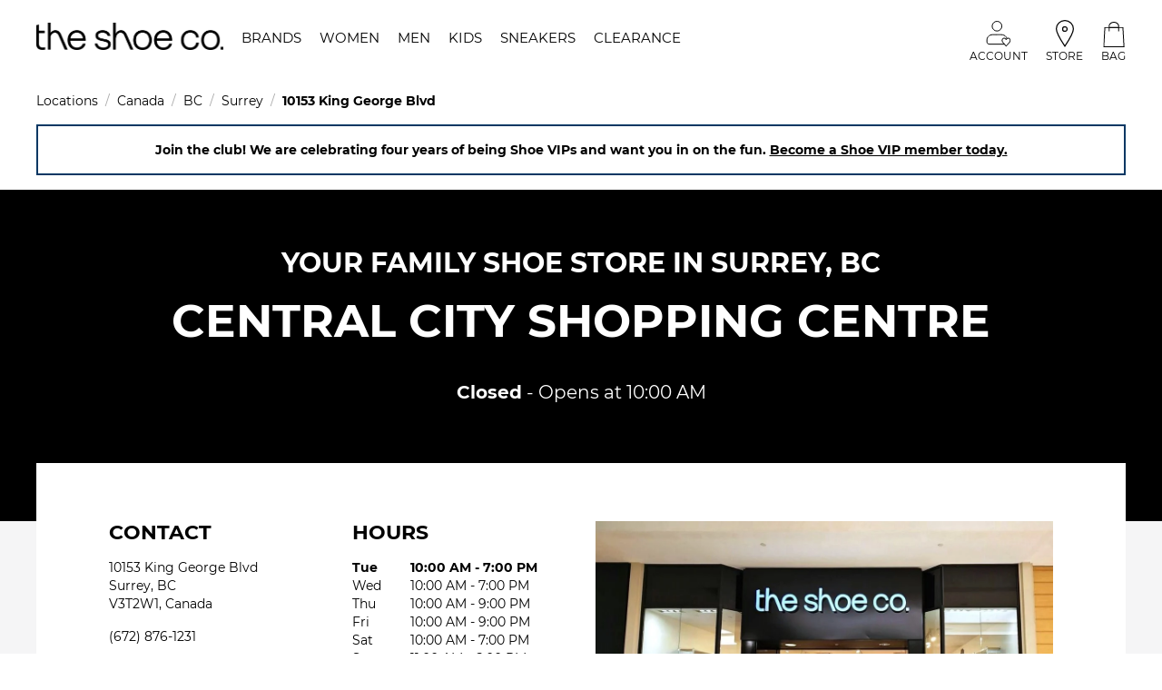

--- FILE ---
content_type: text/html; charset=utf-8
request_url: https://stores.theshoecompany.ca/bc/surrey/10153-king-george-blvd
body_size: 25716
content:
<!doctype html><html lang="en"><head><meta http-equiv="Content-Type" content="text/html; charset=utf-8"/><meta http-equiv="X-UA-Compatible" content="IE=edge"><link rel="dns-prefetch" href="//www.yext-pixel.com"><link rel="dns-prefetch" href="//a.cdnmktg.com"><link rel="dns-prefetch" href="//a.mktgcdn.com"><link rel="dns-prefetch" href="//dynl.mktgcdn.com"><link rel="dns-prefetch" href="//dynm.mktgcdn.com"><link rel="dns-prefetch" href="//www.google-analytics.com"><meta name="viewport" content="width=device-width, initial-scale=1, maximum-scale=5"><meta name="format-detection" content="telephone=no"><meta name="description" content="The Shoe Company's store in Surrey, BC is the perfect place to shop for shoes, sneakers, boots, sandals, and much more for the whole family."><meta name="keywords" content=""><meta property="og:title" content="Your family Surrey, BC Shoe Store | The Shoe Company"><meta property="og:description" content="The Shoe Company's store in Surrey, BC is the perfect place to shop for shoes, sneakers, boots, sandals, and much more for the whole family."><meta property="og:image" content="https://stores.theshoecompany.ca/"><meta property="og:type" content="website"><meta property="og:url" content="https://stores.theshoecompany.ca/bc/surrey/10153-king-george-blvd"><meta name="twitter:card" content="summary"><link rel="canonical" href="https://stores.theshoecompany.ca/bc/surrey/10153-king-george-blvd" /><title>Your family Surrey, BC Shoe Store | The Shoe Company</title><link rel="shortcut icon" href="../../permanent-b0b701/assets/images/logo-sc.e43e4151.png"><script>window.Yext = (function(Yext){Yext["BaseUrl"] = "../../"; return Yext;})(window.Yext || {});</script><script>window.Yext = (function(Yext){Yext["locale"] = "en"; return Yext;})(window.Yext || {});</script><script>window.Yext = (function(Yext){Yext["siteInternalHostName"] = "stores.theshoecompany.ca"; return Yext;})(window.Yext || {});</script><script>window.Yext = (function(Yext){Yext["isStaging"] = false; return Yext;})(window.Yext || {});</script><script id="monitoring-data" type="text/data">{"isStaging":false,"siteDomain":"stores.theshoecompany.ca","siteId":2312,"soyTemplateName":"locationEntity.layout"}</script><meta name="geo.position" content="49.18683336034248;-122.84914446163033"><meta name="geo.placename" content="Surrey,BC"><meta name="geo.region" content="Canada-BC"><style id="styles-cd71a220-css">a,abbr,acronym,address,applet,article,aside,audio,b,big,blockquote,body,button,canvas,caption,center,cite,code,dd,del,details,dfn,div,dl,dt,em,embed,fieldset,figcaption,figure,footer,form,h1,h2,h3,h4,h5,h6,header,hgroup,html,i,iframe,img,input,ins,kbd,label,legend,li,mark,menu,nav,object,ol,output,p,pre,q,ruby,s,samp,section,small,span,strike,strong,sub,summary,sup,table,tbody,td,tfoot,th,thead,time,tr,tt,u,ul,var,video{border:0;border-radius:0;color:inherit;font:inherit;font-size:100%;margin:0;padding:0;vertical-align:baseline;text-decoration:none}article,aside,details,figcaption,figure,footer,header,hgroup,menu,nav,section{display:block}body{line-height:normal;font-family:Montserrat,Helvetica,Arial,sans-serif;font-weight:400;display:-webkit-box;display:-ms-flexbox;display:flex;-webkit-box-orient:vertical;-webkit-box-direction:normal;-ms-flex-direction:column;flex-direction:column;width:100%;min-height:100%;-webkit-box-flex:1;-ms-flex-positive:1;flex-grow:1}ol,ul{list-style:none}blockquote,q{quotes:none}blockquote:after,blockquote:before,q:after,q:before{content:"";content:none}table{border-collapse:collapse;border-spacing:0}*,:after,:before{-webkit-box-sizing:border-box;box-sizing:border-box}*{word-wrap:break-word;overflow-wrap:break-word}html{-webkit-text-size-adjust:100%;min-height:100%;display:-webkit-box;display:-ms-flexbox;display:flex}img,svg{max-width:100%;max-height:100%}button,textarea{-webkit-appearance:none;-moz-appearance:none;appearance:none}abbr,abbr[title]{text-decoration:none;border-bottom:none}button{background:none;cursor:pointer}@media (min-width:48rem){.Text{font-size:.875rem;line-height:1.71}}.Text--bold{font-weight:700}.Text--normal{font-weight:400}.Text--large{font-size:1.25rem;line-height:1.4}.Text--small{font-size:.875rem;line-height:1.43}.Text--medium{font-size:1rem;line-height:1.63}.Text--underlined{text-decoration:underline}.Link--primary,.Text--uppercase{text-transform:uppercase}.Link--primary{font-size:.875rem;line-height:1.43}@media (min-width:48rem){.Link--primary{font-size:.875rem;line-height:1.71}}.Link--directory{font-size:.875rem;line-height:1.43;text-decoration:none;font-weight:700}@media (min-width:48rem){.Link--directory{font-size:.875rem;line-height:1.71}}.Link--directory:hover{text-decoration:underline}.Link--breadcrumb,.Link--directory:active{text-decoration:none}.Link--breadcrumb{font-size:.875rem;line-height:1.43;font-weight:700}@media (min-width:48rem){.Link--breadcrumb{font-size:.875rem;line-height:1.71}}.Link--breadcrumb:hover{text-decoration:underline}.Link--breadcrumb:active{text-decoration:none}.Link--underline{text-decoration:underline}.Link--underline:hover{text-decoration:none}.Link--underline:active{text-decoration:underline}.Link--underlineReverse{text-decoration:none}.Link--underlineReverse:hover{text-decoration:underline}.Link--underlineReverse:active{text-decoration:none}.Button--primary{font-size:.875rem;line-height:1.43;padding:.625rem;min-width:13.1875rem;width:auto;font-weight:700;text-align:center;text-transform:uppercase;color:#000;background-color:#fff;border:.0625rem solid #000}.Button--primary:active,.Button--primary:hover{border:.0625rem solid #043763;background-color:#000;color:#fff}.Button--inverse{font-size:.875rem;line-height:1.43;padding:.625rem;min-width:13.1875rem;width:auto;font-weight:700;text-align:center;text-transform:uppercase;color:#000;background-color:#fff;border:.0625rem solid #000;color:#fff;background-color:#000}.Button--inverse:active,.Button--inverse:hover{background-color:#000;color:#fff;border:.0625rem solid #043763;background-color:#fff;color:#000}@media (min-width:48rem){.Heading--lead{font-size:3.75rem;line-height:1}}@media (min-width:48rem){.Heading--head{font-size:2.5rem;line-height:1.2}}.Heading--sub{font-size:1rem;line-height:1.31;font-weight:700;text-transform:uppercase}@media (min-width:48rem){.Heading--sub{font-size:1.375rem;line-height:1.18}}.Teaser--directory{background-color:#fff;padding:1rem;display:-webkit-box;display:-ms-flexbox;display:flex;-webkit-box-orient:vertical;-webkit-box-direction:normal;-ms-flex-direction:column;flex-direction:column;-webkit-box-align:center;-ms-flex-align:center;align-items:center;height:100%}.Teaser--directory .Teaser-title{margin-top:1.25rem;margin-bottom:.5rem;text-align:center}.Teaser--directory .Teaser-open{font-weight:700;margin-bottom:.5rem;text-align:center}.Teaser--directory .Teaser-address{margin-bottom:1.25rem}.Teaser--directory .Teaser-address .c-AddressRow:not(:first-child){display:none}.Teaser--locator{position:relative}.Teaser--locator .Teaser-title{font-size:.875rem;line-height:1.25;text-transform:uppercase;font-weight:700;font-size:1rem;line-height:1.63;padding-bottom:.625rem}@media (min-width:48rem){.Teaser--locator .Teaser-title{font-size:.875rem;line-height:1.71}}@media (min-width:62rem){.Teaser--locator .Teaser-title{width:75%}}.Teaser--locator .Teaser-open{font-weight:700;padding-bottom:.5rem}.Teaser--locator .Teaser-address{margin-bottom:.5rem}.Teaser--locator .Teaser-address .c-AddressRow:not(:first-child){display:none}.Teaser--locator .Teaser-services{display:-webkit-box;display:-ms-flexbox;display:flex;-ms-flex-wrap:wrap;flex-wrap:wrap;padding-bottom:1rem}@media (min-width:62rem){.Teaser--locator .Teaser-services{width:75%}}.Teaser--locator .Teaser-service{padding-left:.3125rem}.Teaser--locator .Teaser-service:not(:last-child):after{content:","}@media (min-width:62rem){.Teaser--locator .Teaser-miles{position:absolute;right:1rem;top:0}}@media (max-width:61.9375rem){.Teaser--locator .Teaser-miles--desktop{display:none}}@media (min-width:62rem){.Teaser--locator .Teaser-miles--mobile{display:none}}.Teaser-link:hover .Teaser--directory{-webkit-box-shadow:0 .25rem .75rem 0 rgba(0,0,0,.3);box-shadow:0 .25rem .75rem 0 rgba(0,0,0,.3);-webkit-transform:translateY(-.3125rem);transform:translateY(-.3125rem)}.Teaser .Hours-statusText--hero{display:none}.ResultList-item{padding:1rem}@media (min-width:62rem){.ResultList-item.is-hovered,.ResultList-item:hover{background-color:#f5f5f6}}@media (min-width:62rem){.ResultList-item.is-selected{background-color:#f5f5f6;border:none;border-bottom:.3125rem solid #043763}}.ResultList-item--ordered{border-bottom:.0625rem solid #dfe0e4}@media (min-width:62rem){.ResultList-item--ordered{counter-increment:resultCount;position:relative;padding-left:3.625rem;border:.0625rem solid #dfe0e4;margin:1rem}.ResultList-item--ordered:before{font-size:1.25rem;line-height:1.4;font-weight:700;content:counter(resultCount,decimal);position:absolute;left:2rem}}.FAQ--faq{padding-top:1.875rem;padding-bottom:1.875rem}.FAQ--faq .FAQ-title{font-size:1rem;line-height:1.31;font-weight:700;text-transform:uppercase;width:100%;text-align:center;margin-bottom:1rem}@media (min-width:48rem){.FAQ--faq .FAQ-title{font-size:1.375rem;line-height:1.18}}.FAQ--faq .FAQ-head{font-size:1.1875rem;line-height:1.21;font-weight:700;text-transform:uppercase;width:100%;text-align:center;margin-bottom:1rem}@media (min-width:48rem){.FAQ--faq .FAQ-head{font-size:2.5rem;line-height:1.2}}.FAQ--faq .FAQ-listItem{width:100%;padding:1rem}.FAQ--faq .FAQ-listItem:not(.is-expanded) .FAQ-answer{height:0}.FAQ--faq .FAQ-listItem.is-expanded .FAQ-toggleIcon{-webkit-transform:rotate(0deg);transform:rotate(0deg)}.FAQ--faq .FAQ-listItem.is-expanded .FAQ-toggleIcon:before{content:"";display:block;width:0;height:0;border-bottom:.125rem solid #000;position:absolute;bottom:.6875rem;-webkit-transform:rotate(90deg);transform:rotate(90deg)}.FAQ--faq .FAQ-toggleIcon{display:inline-block;-webkit-transition:all .65s ease;transition:all .65s ease;width:1.5rem;height:1.5rem;-webkit-transform:rotate(180deg);transform:rotate(180deg);position:relative;margin:auto .5rem auto 0}.FAQ--faq .FAQ-toggleIcon:before{-webkit-transform:rotate(90deg);transform:rotate(90deg);-webkit-transition:all .65s ease;transition:all .65s ease}.FAQ--faq .FAQ-toggleIcon:after,.FAQ--faq .FAQ-toggleIcon:before{content:"";display:block;width:1.5rem;height:0;border-bottom:.125rem solid #000;position:absolute;bottom:.6875rem}.FAQ--faq .FAQ-button{background-color:#efefef}.FAQ--faq .FAQ-question{width:100%;font-weight:700;display:-webkit-box;display:-ms-flexbox;display:flex;-webkit-box-pack:justify;-ms-flex-pack:justify;justify-content:space-between;padding:.3125rem}.FAQ--faq .FAQ-questionNormalText,.FAQ--faq .FAQ-questionText{font-size:1.25rem;line-height:1.4;text-align:left}.FAQ--faq .FAQ-questionNormalText{font-weight:400}.FAQ--faq .FAQ-answer{overflow-y:hidden;-webkit-transition:all .65s ease;transition:all .65s ease}.FAQ--faq .FAQ-answerText{padding-top:1rem;display:inline-block}.FAQ--faq .FAQ-answerText em,.FAQ--faq .FAQ-answerText i{font-style:italic}.FAQ--faq .FAQ-answerText b,.FAQ--faq .FAQ-answerText strong{font-weight:700}.FAQ--faq .FAQ-answerText a{text-decoration:underline}.FAQ--faq .FAQ-answerText a:hover{text-decoration:none}.FAQ--faq .FAQ-answerText ol{list-style-type:decimal}.FAQ--faq .FAQ-answerText ul{list-style:disc}.FAQ--faq .FAQ-answerText ol,.FAQ--faq .FAQ-answerText ul{list-style-position:inside}.FAQ--faq .FAQ-answerText li{margin-left:1.5625rem}.FAQ--ace .FAQ-title{width:100%;text-align:center}.FAQ--ace .FAQ-listItem{width:100%;padding:1.125rem;border-top:.0625rem solid #dfe0e4}.FAQ--ace .FAQ-listItem:not(.is-expanded) .FAQ-answer{height:0}.FAQ--ace .FAQ-listItem.is-expanded .FAQ-toggleIcon{-webkit-transform:rotate(0deg);transform:rotate(0deg)}.FAQ--ace .FAQ-listItem.is-expanded .FAQ-toggleIcon:before{content:"";display:block;width:0;height:0;border-bottom:.125rem solid #000;position:absolute;bottom:.6875rem;-webkit-transform:rotate(90deg);transform:rotate(90deg)}.FAQ--ace .FAQ-toggleIcon{display:inline-block;-webkit-transition:all .65s ease;transition:all .65s ease;width:1.125rem;height:1.125rem;-webkit-transform:rotate(180deg);transform:rotate(180deg);position:relative;margin:auto .5rem auto 0;top:-.1875rem}.FAQ--ace .FAQ-toggleIcon:before{-webkit-transform:rotate(90deg);transform:rotate(90deg);-webkit-transition:all .65s ease;transition:all .65s ease}.FAQ--ace .FAQ-toggleIcon:after,.FAQ--ace .FAQ-toggleIcon:before{content:"";display:block;width:1.125rem;height:0;border-bottom:.125rem solid #000;position:absolute;bottom:.6875rem}.FAQ--ace .FAQ-question{width:100%;font-weight:700;display:-webkit-box;display:-ms-flexbox;display:flex;-webkit-box-pack:justify;-ms-flex-pack:justify;justify-content:space-between;-webkit-box-align:center;-ms-flex-align:center;align-items:center}.FAQ--ace .FAQ-questionText{text-align:left}.FAQ--ace .FAQ-answer{overflow-y:hidden;-webkit-transition:all .65s ease;transition:all .65s ease}.FAQ--ace .FAQ-answerText{padding-top:1rem;display:inline-block;display:-webkit-box;display:-ms-flexbox;display:flex;-ms-flex-wrap:wrap;flex-wrap:wrap}.Header.is-open{background-color:#fff;z-index:1;position:fixed;top:0;bottom:0;left:0;right:0;height:100%;width:100%}.Header.is-open .Header-flyout{-webkit-transform:translateX(100%);transform:translateX(100%)}.Header-container,.Header.is-open .Header-links--mobile{display:-webkit-box;display:-ms-flexbox;display:flex}.Header-container{-webkit-box-align:center;-ms-flex-align:center;align-items:center}@media (min-width:75rem){.Header-container{height:5.3125rem}}.Header-row{-webkit-box-pack:center;-ms-flex-pack:center;justify-content:center}.Header-row,.Header-wrapper{display:-webkit-box;display:-ms-flexbox;display:flex;-webkit-box-align:center;-ms-flex-align:center;align-items:center;height:100%;width:100%}.Header-wrapper{padding:1.25rem;-webkit-box-orient:vertical;-webkit-box-direction:normal;-ms-flex-direction:column;flex-direction:column}@media (min-width:48rem){.Header-wrapper{max-width:calc(100% - 5rem)}}@media (min-width:75rem){.Header-wrapper{padding:0;-webkit-box-orient:horizontal;-webkit-box-direction:normal;-ms-flex-direction:row;flex-direction:row}}.Header-logoWrapper{-ms-flex-preferred-size:0;flex-basis:0;-webkit-box-flex:2;-ms-flex-positive:2;flex-grow:2;margin-bottom:1.25rem}@media (min-width:62rem){.Header-logoWrapper{margin-bottom:0}}.Header-links{display:-webkit-box;display:-ms-flexbox;display:flex;-webkit-box-orient:horizontal;-webkit-box-direction:normal;-ms-flex-direction:row;flex-direction:row;-webkit-box-align:center;-ms-flex-align:center;align-items:center;height:100%;-ms-flex-preferred-size:0;flex-basis:0;-webkit-box-flex:8;-ms-flex-positive:8;flex-grow:8}.Header-links--mobile{-webkit-box-orient:vertical;-webkit-box-direction:normal;-ms-flex-direction:column;flex-direction:column;overflow-y:scroll;display:none}.Header-links--desktop{display:none}@media (min-width:62rem) and (max-width:74.9375rem){.Header-links--desktop{margin-top:.625rem;margin-bottom:.625rem}}@media (min-width:62rem){.Header-links--desktop{display:-webkit-box;display:-ms-flexbox;display:flex}}.Header-linkItem{border-bottom:.0625rem solid #fff;margin-left:1.25rem;height:100%}.Header-linkItem:last-child{margin-right:1.25rem}.Header-linkItem--mobile{padding:.9375rem;border-bottom:.125rem solid #000;width:100%;text-align:center}.Header-link{font-size:.9375rem;line-height:1.2;display:-webkit-box;display:-ms-flexbox;display:flex;width:100%;height:100%;-webkit-box-align:center;-ms-flex-align:center;align-items:center;text-transform:uppercase;border-bottom:.3125rem solid transparent}.Header-link:hover{border-bottom:.3125rem solid #000}.Header-link--mobile{font-size:.875rem;line-height:1.43;font-weight:700;text-transform:uppercase;color:#fff}.Header-linkText{display:block;padding-top:.3125rem}.Header-buttons{display:-webkit-box;display:-ms-flexbox;display:flex;-webkit-box-orient:horizontal;-webkit-box-direction:normal;-ms-flex-direction:row;flex-direction:row;-webkit-box-pack:justify;-ms-flex-pack:justify;justify-content:space-between;width:100%}@media (min-width:62rem){.Header-buttons{-webkit-box-pack:start;-ms-flex-pack:start;justify-content:flex-start;width:auto}}.Header-button{display:-webkit-box;display:-ms-flexbox;display:flex;-webkit-box-orient:vertical;-webkit-box-direction:normal;-ms-flex-direction:column;flex-direction:column;-webkit-box-align:center;-ms-flex-align:center;align-items:center;min-height:3.125rem;-webkit-box-pack:end;-ms-flex-pack:end;justify-content:flex-end}@media (min-width:62rem){.Header-button--mobileMenuToggle{display:none}}@media (min-width:62rem){.Header-button:not(:last-child){margin-right:1.25rem}}.Header-locatorButton{width:1.25rem;height:1.875rem}.Header-buttonImage{width:1.5rem;height:1.5rem}.Header-buttonText{font-size:.75rem;line-height:1;display:block;margin-top:.25rem;text-transform:uppercase}.Header-flyout{-webkit-transition:-webkit-transform .3s ease;transition:-webkit-transform .3s ease;transition:transform .3s ease;transition:transform .3s ease,-webkit-transform .3s ease;position:absolute;top:10.125rem;bottom:0;left:-100%;right:0;width:100%;background-color:#043763;z-index:1}.Main-content{display:-webkit-box;display:-ms-flexbox;display:flex;-webkit-box-orient:vertical;-webkit-box-direction:normal;-ms-flex-direction:column;flex-direction:column}.Main-breadcrumbs--mobile{border-bottom:.0625rem solid #dfe0e4}@media (min-width:48rem){.Main-breadcrumbs--mobile{display:none}}@media (min-width:48rem){.Main-breadcrumbs--desktop{margin:0 2.5rem}}@media (max-width:47.9375rem){.Main-breadcrumbs--desktop{display:none}}.Main-breadcrumbs--separator{padding:0 .5rem;color:#aaa}.Footer{padding:1.25rem 0;display:-webkit-box;display:-ms-flexbox;display:flex;-webkit-box-pack:center;-ms-flex-pack:center;justify-content:center}@media (min-width:48rem){.Footer{padding:2.5rem 0}}.Footer-colHeading{font-size:.875rem;line-height:1.43;font-weight:700;text-transform:uppercase;margin-bottom:1rem}@media (min-width:48rem){.Footer-colHeading{font-size:.875rem;line-height:1.71}}@media (max-width:61.9375rem){.Footer-colHeading--faq{margin:0}}.Footer-container{width:100%;max-width:calc(100% - 2.5rem)}@media (min-width:48rem){.Footer-container{max-width:calc(100% - 5rem)}}.Footer-colSubheading{font-weight:300;margin-top:.75rem;font-family:Lato,Helvetica,Arial,sans-serif}.Footer-row{display:-webkit-box;display:-ms-flexbox;display:flex;-webkit-box-pack:justify;-ms-flex-pack:justify;justify-content:space-between}@media (min-width:62rem){.Footer-row{margin-left:0;margin-right:0}}@media (max-width:61.9375rem){.Footer-row{display:-webkit-box;display:-ms-flexbox;display:flex;margin-left:-1rem;margin-right:-1rem;-webkit-box-orient:vertical;-webkit-box-direction:normal;-ms-flex-direction:column;flex-direction:column}}.Footer-col--customerService{font-weight:300}@media (max-width:61.9375rem){.Footer-col--customerService{padding:0 1rem 1rem}}.Footer-col--1 .Footer-links{-webkit-column-count:1;-moz-column-count:1;column-count:1}@media (min-width:62rem){.Footer-col--1 .Footer-links{-webkit-column-count:2;-moz-column-count:2;column-count:2}}.Footer-col--2 .Footer-links{-webkit-column-count:1;-moz-column-count:1;column-count:1}@media (min-width:62rem){.Footer-col--2 .Footer-links{-webkit-column-count:2;-moz-column-count:2;column-count:2}}@media (min-width:62rem){.Footer-col:not(:last-child){margin-right:.75rem}}.Footer-col--mobile{display:block}@media (min-width:62rem){.Footer-col--mobile{display:none}}.Footer-col--desktop{display:none}@media (min-width:62rem){.Footer-col--desktop{display:block}}.Footer-linkWrapper:not(:last-child){margin-bottom:.25rem}@media (min-width:48rem){.Footer-linkWrapper:not(:last-child){margin-bottom:1rem}}.Footer-phoneWrapper{font-weight:300;font-family:Oxygen,Helvetica,Arial,sans-serif}@media (max-width:47.9375rem){.Footer-phoneWrapper{text-decoration:underline}}.Footer-emailWrapper{font-weight:300;font-family:Oxygen,Helvetica,Arial,sans-serif}.Footer-link{font-size:.875rem;line-height:1.43;text-decoration:none;text-transform:uppercase;font-weight:300;font-weight:200}@media (min-width:48rem){.Footer-link{font-size:.875rem;line-height:1.71}}.Footer-link:hover{text-decoration:underline}.Footer-link:active{text-decoration:none}.Footer-hoursWrapper{-webkit-box-orient:vertical;-webkit-box-direction:normal;-ms-flex-direction:column;flex-direction:column}.Footer-copyright,.Footer-hoursWrapper{font-weight:300;display:-webkit-box;display:-ms-flexbox;display:flex;font-family:Lato,Helvetica,Arial,sans-serif}.Footer-copyright{font-size:.875rem;line-height:1.43;padding-top:.625rem;padding-left:1rem;padding-right:1rem}@media (min-width:48rem){.Footer-copyright{-webkit-box-orient:vertical;-webkit-box-direction:normal;-ms-flex-direction:column;flex-direction:column;padding:0}}.Footer-linkSeparator{padding:0 .5rem}.Footer-socialWrapper{margin-top:1rem;display:-webkit-box;display:-ms-flexbox;display:flex}.Footer-socialLink:not(:first-child){margin-left:1rem}.Footer-signupLink{font-size:.875rem;line-height:1.43;padding:.625rem;min-width:13.1875rem;width:auto;font-weight:700;text-align:center;color:#000;background-color:#fff;border:.0625rem solid #000;text-transform:uppercase;width:100%}.Footer-signupLink:active,.Footer-signupLink:hover{border:.0625rem solid #043763;background-color:#000;color:#fff}.Footer-signup{display:-webkit-box;display:-ms-flexbox;display:flex;-webkit-box-pack:center;-ms-flex-pack:center;justify-content:center;-webkit-box-align:center;-ms-flex-align:center;align-items:center;width:100%;margin-top:1rem}.sr-only{position:absolute;width:.0625rem;height:.0625rem;margin:-.0625rem;padding:0;overflow:hidden;clip:rect(0,0,0,0);border:0;white-space:nowrap;color:#000;background:#fff}.sr-only-focusable:active,.sr-only-focusable:focus{position:static;width:auto;height:auto;margin:0;overflow:visible;clip:auto}@font-face{font-family:Montserrat;src:url(../../permanent-b0b701/assets/vendor/Montserrat-Regular.ee653992.ttf);font-weight:400;font-display:swap;font-style:normal}@font-face{font-family:Montserrat;src:url(../../permanent-b0b701/assets/vendor/Montserrat-Bold.ade91f47.ttf);font-weight:700;font-style:normal;font-display:swap}@font-face{font-family:Montserrat;src:url(../../permanent-b0b701/assets/vendor/Montserrat-Light.409c7f79.ttf);font-weight:300;font-style:normal;font-display:swap}@font-face{font-family:Montserrat;src:url(../../permanent-b0b701/assets/vendor/Montserrat-ExtraLight.570a244c.ttf);font-weight:200;font-style:normal;font-display:swap}@font-face{font-family:Roboto;src:url(../../permanent-b0b701/assets/vendor/Roboto-Regular.11eabca2.ttf);font-weight:400;font-style:normal;font-display:swap}@font-face{font-family:Roboto;src:url(../../permanent-b0b701/assets/vendor/Roboto-Bold.e07df86c.ttf);font-weight:700;font-style:normal;font-display:swap}@font-face{font-family:Roboto;src:url(../../permanent-b0b701/assets/vendor/Roboto-Light.88823c20.ttf);font-weight:300;font-style:normal;font-display:swap}@font-face{font-family:Oxygen;src:url(../../permanent-b0b701/assets/vendor/Oxygen-Bold.3ada7a94.ttf);font-weight:700;font-style:normal;font-display:swap}@font-face{font-family:Oxygen;src:url(../../permanent-b0b701/assets/vendor/Oxygen-Light.dfefd7db.ttf);font-weight:300;font-style:normal;font-display:swap}@font-face{font-family:Lato;src:url(../../permanent-b0b701/assets/vendor/Lato-light.90e1d355.ttf);font-weight:300;font-style:normal;font-display:swap}.c-Autocomplete{color:#000;background:#f9f9f9;position:absolute}.c-Autocomplete-instructions{display:none}.c-Autocomplete-attrContainer{display:none;-webkit-box-pack:end;-ms-flex-pack:end;justify-content:flex-end}.c-Autocomplete--expanded .c-Autocomplete-attrContainer{display:-webkit-box;display:-ms-flexbox;display:flex}.c-Autocomplete-matchedSubstr{font-weight:700}.c-Autocomplete-item{display:none;padding:.625rem;text-overflow:ellipsis;overflow:hidden;white-space:nowrap}.c-Autocomplete-item:hover{background-color:#e6e6e6;border-top-color:#e6e6e6;border-bottom-color:#e6e6e6}.c-Autocomplete-item[aria-selected=true]{background-color:rgba(192,206,255,.95);border-top-color:rgba(192,206,255,.95);border-bottom-color:rgba(192,206,255,.95)}.c-Autocomplete--expanded .c-Autocomplete-item{display:block}.About--ace .About-row{display:-webkit-box;display:-ms-flexbox;display:flex}@media (max-width:61.9375rem){.About--ace .About-row{-webkit-box-orient:vertical;-webkit-box-direction:normal;-ms-flex-direction:column;flex-direction:column}}.About--ace .About-col{-webkit-box-flex:0;-ms-flex:0 1 auto;flex:0 1 auto;width:100%}.About--ace .About-content{display:-webkit-box;display:-ms-flexbox;display:flex;-webkit-box-pack:center;-ms-flex-pack:center;justify-content:center;-webkit-box-orient:vertical;-webkit-box-direction:normal;-ms-flex-direction:column;flex-direction:column}.About--ace .About-buttonWrapper,.About--ace .About-content,.About--ace .About-title{width:100%}.About--ace .About-buttonWrapper,.About--ace .About-title{text-align:center}@media (min-width:48rem) and (max-width:61.9375rem){.About--ace .About-description{width:66.66667%}}@media (min-width:48rem){.About--ace .About-description{margin-left:auto;margin-right:auto}}.Core-row{display:-webkit-box;display:-ms-flexbox;display:flex;-ms-flex-wrap:wrap;flex-wrap:wrap}.Core-directions{-ms-flex-negative:0;flex-shrink:0}.Core-subCol{width:100%}.Core .c-map-with-pins,.Core .location-map-wrapper{min-height:9.375rem;width:100%}@media (min-width:48rem) and (max-width:61.9375rem){.Core .c-map-with-pins,.Core .location-map-wrapper{height:9.375rem}}@media (min-width:62rem){.Core .c-map-with-pins,.Core .location-map-wrapper{height:100%}}.Core-reviews{display:-webkit-box;display:-ms-flexbox;display:flex;-webkit-box-pack:center;-ms-flex-pack:center;justify-content:center}.Core-col--full{width:100%;padding-left:1rem;padding-right:1rem}@media (min-width:48rem) and (max-width:61.9375rem){.Core-col--full{padding-left:1rem;padding-right:1rem}}@media (min-width:62rem) and (max-width:74.9375rem){.Core-col--full{padding-left:1rem;padding-right:1rem}}@media (min-width:75rem){.Core-col--full{padding-left:1rem;padding-right:1rem}}.Core-col--secondary{width:100%;padding-left:1rem;padding-right:1rem}@media (min-width:48rem) and (max-width:61.9375rem){.Core-col--secondary{padding-left:1rem;padding-right:1rem}}@media (min-width:62rem) and (max-width:74.9375rem){.Core-col--secondary{padding-left:1rem;padding-right:1rem}}@media (min-width:75rem){.Core-col--secondary{padding-left:1rem;padding-right:1rem}}@media (min-width:48rem) and (max-width:61.9375rem){.Core-col--secondary{width:50%;padding-left:1rem;padding-right:1rem}}@media (min-width:48rem) and (max-width:61.9375rem) and (min-width:48rem) and (max-width:61.9375rem){.Core-col--secondary{padding-left:1rem;padding-right:1rem}}@media (min-width:48rem) and (max-width:61.9375rem) and (min-width:62rem) and (max-width:74.9375rem){.Core-col--secondary{padding-left:1rem;padding-right:1rem}}@media (min-width:48rem) and (max-width:61.9375rem) and (min-width:75rem){.Core-col--secondary{padding-left:1rem;padding-right:1rem}}@media (min-width:62rem){.Core-col--secondary{width:33.33333%;padding-left:1rem;padding-right:1rem}}@media (min-width:62rem) and (min-width:48rem) and (max-width:61.9375rem){.Core-col--secondary{padding-left:1rem;padding-right:1rem}}@media (min-width:62rem) and (min-width:62rem) and (max-width:74.9375rem){.Core-col--secondary{padding-left:1rem;padding-right:1rem}}@media (min-width:62rem) and (min-width:75rem){.Core-col--secondary{padding-left:1rem;padding-right:1rem}}.Core-col--secondary:last-child{display:none}@media (min-width:48rem) and (max-width:61.9375rem){.Core-col--secondary:last-child{width:100%;padding-left:1rem;padding-right:1rem;display:-webkit-box;display:-ms-flexbox;display:flex}}@media (min-width:48rem) and (max-width:61.9375rem) and (min-width:48rem) and (max-width:61.9375rem){.Core-col--secondary:last-child{padding-left:1rem;padding-right:1rem}}@media (min-width:48rem) and (max-width:61.9375rem) and (min-width:62rem) and (max-width:74.9375rem){.Core-col--secondary:last-child{padding-left:1rem;padding-right:1rem}}@media (min-width:48rem) and (max-width:61.9375rem) and (min-width:75rem){.Core-col--secondary:last-child{padding-left:1rem;padding-right:1rem}}@media (min-width:62rem){.Core-col--secondary:last-child{width:33.33333%;padding-left:1rem;padding-right:1rem;display:-webkit-box;display:-ms-flexbox;display:flex}}@media (min-width:62rem) and (min-width:48rem) and (max-width:61.9375rem){.Core-col--secondary:last-child{padding-left:1rem;padding-right:1rem}}@media (min-width:62rem) and (min-width:62rem) and (max-width:74.9375rem){.Core-col--secondary:last-child{padding-left:1rem;padding-right:1rem}}@media (min-width:62rem) and (min-width:75rem){.Core-col--secondary:last-child{padding-left:1rem;padding-right:1rem}}.Core-hoursToday,.Core-title{text-align:center}.Core--bev .location-map-wrapper{min-height:15.625rem}.Core--ace .Core-buttons{display:-webkit-box;display:-ms-flexbox;display:flex;-webkit-box-orient:vertical;-webkit-box-direction:normal;-ms-flex-direction:column;flex-direction:column}@media (min-width:48rem) and (max-width:61.9375rem){.Core--ace .Core-buttons{-webkit-box-orient:horizontal;-webkit-box-direction:normal;-ms-flex-direction:row;flex-direction:row}}@media (min-width:75rem){.Core--ace .Core-buttons{-webkit-box-orient:horizontal;-webkit-box-direction:normal;-ms-flex-direction:row;flex-direction:row}}.Core--bev .location-map-wrapper{display:none}@media (min-width:62rem){.Core--bev .location-map-wrapper{display:block;min-height:15.625rem}}.Core--bev .Core-buttons{display:none}@media (min-width:48rem){.Core--bev .Core-buttons{display:-webkit-box;display:-ms-flexbox;display:flex;-webkit-box-orient:vertical;-webkit-box-direction:normal;-ms-flex-direction:column;flex-direction:column}}@media (min-width:48rem) and (max-width:61.9375rem){.Core--bev .Core-buttons{-webkit-box-orient:horizontal;-webkit-box-direction:normal;-ms-flex-direction:row;flex-direction:row}}@media (min-width:75rem){.Core--bev .Core-buttons{-webkit-box-orient:horizontal;-webkit-box-direction:normal;-ms-flex-direction:row;flex-direction:row}}.Core--chaz .Core-row{display:-webkit-box;display:-ms-flexbox;display:flex;-ms-flex-wrap:wrap;flex-wrap:wrap}.Core--chaz .Core-col1{width:100%;padding-left:1rem;padding-right:1rem}@media (min-width:48rem) and (max-width:61.9375rem){.Core--chaz .Core-col1{padding-left:1rem;padding-right:1rem}}@media (min-width:62rem) and (max-width:74.9375rem){.Core--chaz .Core-col1{padding-left:1rem;padding-right:1rem}}@media (min-width:75rem){.Core--chaz .Core-col1{padding-left:1rem;padding-right:1rem}}@media (min-width:62rem){.Core--chaz .Core-col1{width:66.66667%;padding-left:1rem;padding-right:1rem}}@media (min-width:62rem) and (min-width:48rem) and (max-width:61.9375rem){.Core--chaz .Core-col1{padding-left:1rem;padding-right:1rem}}@media (min-width:62rem) and (min-width:62rem) and (max-width:74.9375rem){.Core--chaz .Core-col1{padding-left:1rem;padding-right:1rem}}@media (min-width:62rem) and (min-width:75rem){.Core--chaz .Core-col1{padding-left:1rem;padding-right:1rem}}.Core--chaz .Core-col2{width:100%;padding-left:1rem;padding-right:1rem;display:-webkit-box;display:-ms-flexbox;display:flex;-webkit-box-orient:vertical;-webkit-box-direction:normal;-ms-flex-direction:column;flex-direction:column}@media (min-width:48rem) and (max-width:61.9375rem){.Core--chaz .Core-col2{padding-left:1rem;padding-right:1rem}}@media (min-width:62rem) and (max-width:74.9375rem){.Core--chaz .Core-col2{padding-left:1rem;padding-right:1rem}}@media (min-width:75rem){.Core--chaz .Core-col2{padding-left:1rem;padding-right:1rem}}@media (min-width:48rem) and (max-width:61.9375rem){.Core--chaz .Core-col2{-webkit-box-orient:horizontal;-webkit-box-direction:normal;-ms-flex-direction:row;flex-direction:row}}@media (min-width:62rem){.Core--chaz .Core-col2{width:33.33333%;padding-left:1rem;padding-right:1rem}}@media (min-width:62rem) and (min-width:48rem) and (max-width:61.9375rem){.Core--chaz .Core-col2{padding-left:1rem;padding-right:1rem}}@media (min-width:62rem) and (min-width:62rem) and (max-width:74.9375rem){.Core--chaz .Core-col2{padding-left:1rem;padding-right:1rem}}@media (min-width:62rem) and (min-width:75rem){.Core--chaz .Core-col2{padding-left:1rem;padding-right:1rem}}.Core--chaz .Core-colRow{display:-webkit-box;display:-ms-flexbox;display:flex;-ms-flex-wrap:wrap;flex-wrap:wrap}@media (min-width:48rem){.Core--chaz .Core-colRow{-ms-flex-wrap:nowrap;flex-wrap:nowrap}}.Core--chaz .Core-photoWrapper{max-width:100%}@media (min-width:48rem){.Core--chaz .Core-photoWrapper{max-width:50%}}.Core--chaz .Core-photo{max-height:12.5rem}@media (min-width:48rem){.Core--chaz .Core-photo{max-height:25rem}}.Core--chaz .Core-buttons{display:-webkit-box;display:-ms-flexbox;display:flex;-webkit-box-orient:vertical;-webkit-box-direction:normal;-ms-flex-direction:column;flex-direction:column}@media (min-width:48rem){.Core--chaz .Core-buttons{-webkit-box-orient:horizontal;-webkit-box-direction:normal;-ms-flex-direction:row;flex-direction:row}}.Hero{background-repeat:no-repeat;background-size:cover}.Hero--ace .Hero-row1{background-size:cover;background-position:50%}.Hero--ace .Hero-row1--background{color:#fff}@media (min-width:48rem){.Hero--ace .Hero-row2{display:none}}.Hero--ace .Hero-buttons{display:-webkit-box;display:-ms-flexbox;display:flex}@media (max-width:47.9375rem){.Hero--ace .Hero-buttons{-webkit-box-orient:vertical;-webkit-box-direction:normal;-ms-flex-direction:column;flex-direction:column}}@media (min-width:48rem){.Hero--ace .Hero-uber{display:none}}@media (max-width:47.9375rem){.Hero--ace .Hero--desktopOnly{display:none}}.Hero--dill{text-align:center}.Hero--dill .Hero-search{-webkit-box-orient:vertical;-webkit-box-direction:normal;-ms-flex-direction:column;flex-direction:column}.Hero--dill .Hero-button,.Hero--dill .Hero-search{display:-webkit-box;display:-ms-flexbox;display:flex;-webkit-box-pack:center;-ms-flex-pack:center;justify-content:center;-webkit-box-align:center;-ms-flex-align:center;align-items:center}.Hero--dill .Hero-button{min-width:2.8125rem;height:2.8125rem;padding:0 .5rem;border:.0625rem solid #000}.NotificationBanner--ace{width:100%;text-align:center}.NotificationBanner--ace .NotificationBanner-text{display:block}.NotificationBanner--bev .NotificationBanner-header{display:-webkit-box;display:-ms-flexbox;display:flex;-webkit-box-pack:justify;-ms-flex-pack:justify;justify-content:space-between;-webkit-box-align:center;-ms-flex-align:center;align-items:center}.NotificationBanner--bev .NotificationBanner-toggle{cursor:pointer}.NotificationBanner--bev .NotificationBanner-toggle.collapsed:before{content:url(../../permanent-b0b701/assets/images/add.ef6ae06a.svg)}.NotificationBanner--bev .NotificationBanner-toggle:before{content:url(../../permanent-b0b701/assets/images/remove.24a7c402.svg)}.NotificationBanner--bev .NotificationBanner-toggleButton{position:relative;top:.1875rem;height:1.5625rem;width:1.5625rem}.NotificationBanner--bev .NotificationBanner-toggleBar{background:#12131e;display:block;height:.1875rem;width:100%;position:absolute;top:.6875rem;-webkit-transform:rotate(0deg);transform:rotate(0deg);-webkit-transition:.3s ease-in-out;transition:.3s ease-in-out}.NotificationBanner--bev .NotificationBanner-body{overflow:hidden}.NotificationBanner--bev .NotificationBanner-text{text-align:left}.NotificationBanner--bev .NotificationBanner-cta{text-align:center}.NotificationBanner--bev .NotificationBanner-toggleButton.collapsed .NotificationBanner-toggleBar:nth-child(2){-webkit-transform:rotate(90deg);transform:rotate(90deg)}.Promo--ace .Promo-row{display:-webkit-box;display:-ms-flexbox;display:flex;-ms-flex-wrap:wrap;flex-wrap:wrap}.Promo--ace .Promo-imgWrapper,.Promo--ace .Promo-info{width:100%}@media (min-width:48rem){.Promo--ace .Promo-imgWrapper,.Promo--ace .Promo-info{width:50%}}@media (min-width:48rem){.Promo--ace .Promo-imgWrapper{display:-webkit-inline-box;display:-ms-inline-flexbox;display:inline-flex;-webkit-box-pack:center;-ms-flex-pack:center;justify-content:center;-webkit-box-align:center;-ms-flex-align:center;align-items:center}}.Promo--ace .Promo-img{-ms-flex-preferred-size:100%;flex-basis:100%}@media (min-width:48rem){.Promo--ace .Promo-info{display:inline-block}}@media (min-width:48rem){.Promo--ace .Promo--rtl .Promo-row{-webkit-box-orient:horizontal;-webkit-box-direction:reverse;-ms-flex-direction:row-reverse;flex-direction:row-reverse}}.List{list-style-type:disc;display:block;padding-left:1.25rem;margin-top:1.5em;margin-bottom:1.5em}.List-item{display:list-item}.search-input::-webkit-calendar-picker-indicator{display:none}.l-row{display:-webkit-box;display:-ms-flexbox;display:flex;margin-left:-1rem;margin-right:-1rem}@media (min-width:48rem){.l-row{margin-left:-1rem;margin-right:-1rem}}@media (min-width:62rem){.l-row{margin-left:-1rem;margin-right:-1rem}}@media (min-width:75rem){.l-row{margin-left:-1rem;margin-right:-1rem}}@media (max-width:47.9375rem){.l-row{-webkit-box-orient:vertical;-webkit-box-direction:normal;-ms-flex-direction:column;flex-direction:column}}@media (min-width:48rem){.l-row{-ms-flex-wrap:wrap;flex-wrap:wrap}}.l-row-separator{border-bottom:.0625rem solid #222}.l-row-vertical-margin-top{margin-top:2rem}.l-row-vertical-margin-top-sm{margin-top:1rem}.l-row-vertical-margin-bottom{margin-bottom:2rem}.l-row-vertical-margin-bottom-sm{margin-bottom:1rem}@media (min-width:75rem){.l-col-lg-1-up{width:8.33333%;padding-left:1rem;padding-right:1rem}}@media (min-width:75rem) and (min-width:48rem) and (max-width:61.9375rem){.l-col-lg-1-up{padding-left:1rem;padding-right:1rem}}@media (min-width:75rem) and (min-width:62rem) and (max-width:74.9375rem){.l-col-lg-1-up{padding-left:1rem;padding-right:1rem}}@media (min-width:75rem) and (min-width:75rem){.l-col-lg-1-up{padding-left:1rem;padding-right:1rem}}@media (min-width:62rem){.l-col-md-1-up{width:8.33333%;padding-left:1rem;padding-right:1rem}}@media (min-width:62rem) and (min-width:48rem) and (max-width:61.9375rem){.l-col-md-1-up{padding-left:1rem;padding-right:1rem}}@media (min-width:62rem) and (min-width:62rem) and (max-width:74.9375rem){.l-col-md-1-up{padding-left:1rem;padding-right:1rem}}@media (min-width:62rem) and (min-width:75rem){.l-col-md-1-up{padding-left:1rem;padding-right:1rem}}@media (min-width:48rem){.l-col-sm-1-up{width:8.33333%;padding-left:1rem;padding-right:1rem}}@media (min-width:48rem) and (min-width:48rem) and (max-width:61.9375rem){.l-col-sm-1-up{padding-left:1rem;padding-right:1rem}}@media (min-width:48rem) and (min-width:62rem) and (max-width:74.9375rem){.l-col-sm-1-up{padding-left:1rem;padding-right:1rem}}@media (min-width:48rem) and (min-width:75rem){.l-col-sm-1-up{padding-left:1rem;padding-right:1rem}}@media (max-width:74.9375rem){.l-col-md-1-down{width:8.33333%;padding-left:1rem;padding-right:1rem}}@media (max-width:74.9375rem) and (min-width:48rem) and (max-width:61.9375rem){.l-col-md-1-down{padding-left:1rem;padding-right:1rem}}@media (max-width:74.9375rem) and (min-width:62rem) and (max-width:74.9375rem){.l-col-md-1-down{padding-left:1rem;padding-right:1rem}}@media (max-width:74.9375rem) and (min-width:75rem){.l-col-md-1-down{padding-left:1rem;padding-right:1rem}}@media (max-width:61.9375rem){.l-col-sm-1-down{width:8.33333%;padding-left:1rem;padding-right:1rem}}@media (max-width:61.9375rem) and (min-width:48rem) and (max-width:61.9375rem){.l-col-sm-1-down{padding-left:1rem;padding-right:1rem}}@media (max-width:61.9375rem) and (min-width:62rem) and (max-width:74.9375rem){.l-col-sm-1-down{padding-left:1rem;padding-right:1rem}}@media (max-width:61.9375rem) and (min-width:75rem){.l-col-sm-1-down{padding-left:1rem;padding-right:1rem}}@media (max-width:47.9375rem){.l-col-xs-1-down{width:8.33333%;padding-left:1rem;padding-right:1rem}}@media (max-width:47.9375rem) and (min-width:48rem) and (max-width:61.9375rem){.l-col-xs-1-down{padding-left:1rem;padding-right:1rem}}@media (max-width:47.9375rem) and (min-width:62rem) and (max-width:74.9375rem){.l-col-xs-1-down{padding-left:1rem;padding-right:1rem}}@media (max-width:47.9375rem) and (min-width:75rem){.l-col-xs-1-down{padding-left:1rem;padding-right:1rem}}@media (min-width:75rem){.l-col-lg-2-up{width:16.66667%;padding-left:1rem;padding-right:1rem}}@media (min-width:75rem) and (min-width:48rem) and (max-width:61.9375rem){.l-col-lg-2-up{padding-left:1rem;padding-right:1rem}}@media (min-width:75rem) and (min-width:62rem) and (max-width:74.9375rem){.l-col-lg-2-up{padding-left:1rem;padding-right:1rem}}@media (min-width:75rem) and (min-width:75rem){.l-col-lg-2-up{padding-left:1rem;padding-right:1rem}}@media (min-width:62rem){.l-col-md-2-up{width:16.66667%;padding-left:1rem;padding-right:1rem}}@media (min-width:62rem) and (min-width:48rem) and (max-width:61.9375rem){.l-col-md-2-up{padding-left:1rem;padding-right:1rem}}@media (min-width:62rem) and (min-width:62rem) and (max-width:74.9375rem){.l-col-md-2-up{padding-left:1rem;padding-right:1rem}}@media (min-width:62rem) and (min-width:75rem){.l-col-md-2-up{padding-left:1rem;padding-right:1rem}}@media (min-width:48rem){.l-col-sm-2-up{width:16.66667%;padding-left:1rem;padding-right:1rem}}@media (min-width:48rem) and (min-width:48rem) and (max-width:61.9375rem){.l-col-sm-2-up{padding-left:1rem;padding-right:1rem}}@media (min-width:48rem) and (min-width:62rem) and (max-width:74.9375rem){.l-col-sm-2-up{padding-left:1rem;padding-right:1rem}}@media (min-width:48rem) and (min-width:75rem){.l-col-sm-2-up{padding-left:1rem;padding-right:1rem}}@media (max-width:74.9375rem){.l-col-md-2-down{width:16.66667%;padding-left:1rem;padding-right:1rem}}@media (max-width:74.9375rem) and (min-width:48rem) and (max-width:61.9375rem){.l-col-md-2-down{padding-left:1rem;padding-right:1rem}}@media (max-width:74.9375rem) and (min-width:62rem) and (max-width:74.9375rem){.l-col-md-2-down{padding-left:1rem;padding-right:1rem}}@media (max-width:74.9375rem) and (min-width:75rem){.l-col-md-2-down{padding-left:1rem;padding-right:1rem}}@media (max-width:61.9375rem){.l-col-sm-2-down{width:16.66667%;padding-left:1rem;padding-right:1rem}}@media (max-width:61.9375rem) and (min-width:48rem) and (max-width:61.9375rem){.l-col-sm-2-down{padding-left:1rem;padding-right:1rem}}@media (max-width:61.9375rem) and (min-width:62rem) and (max-width:74.9375rem){.l-col-sm-2-down{padding-left:1rem;padding-right:1rem}}@media (max-width:61.9375rem) and (min-width:75rem){.l-col-sm-2-down{padding-left:1rem;padding-right:1rem}}@media (max-width:47.9375rem){.l-col-xs-2-down{width:16.66667%;padding-left:1rem;padding-right:1rem}}@media (max-width:47.9375rem) and (min-width:48rem) and (max-width:61.9375rem){.l-col-xs-2-down{padding-left:1rem;padding-right:1rem}}@media (max-width:47.9375rem) and (min-width:62rem) and (max-width:74.9375rem){.l-col-xs-2-down{padding-left:1rem;padding-right:1rem}}@media (max-width:47.9375rem) and (min-width:75rem){.l-col-xs-2-down{padding-left:1rem;padding-right:1rem}}@media (min-width:75rem){.l-col-lg-3-up{width:25%;padding-left:1rem;padding-right:1rem}}@media (min-width:75rem) and (min-width:48rem) and (max-width:61.9375rem){.l-col-lg-3-up{padding-left:1rem;padding-right:1rem}}@media (min-width:75rem) and (min-width:62rem) and (max-width:74.9375rem){.l-col-lg-3-up{padding-left:1rem;padding-right:1rem}}@media (min-width:75rem) and (min-width:75rem){.l-col-lg-3-up{padding-left:1rem;padding-right:1rem}}@media (min-width:62rem){.l-col-md-3-up{width:25%;padding-left:1rem;padding-right:1rem}}@media (min-width:62rem) and (min-width:48rem) and (max-width:61.9375rem){.l-col-md-3-up{padding-left:1rem;padding-right:1rem}}@media (min-width:62rem) and (min-width:62rem) and (max-width:74.9375rem){.l-col-md-3-up{padding-left:1rem;padding-right:1rem}}@media (min-width:62rem) and (min-width:75rem){.l-col-md-3-up{padding-left:1rem;padding-right:1rem}}@media (min-width:48rem){.l-col-sm-3-up{width:25%;padding-left:1rem;padding-right:1rem}}@media (min-width:48rem) and (min-width:48rem) and (max-width:61.9375rem){.l-col-sm-3-up{padding-left:1rem;padding-right:1rem}}@media (min-width:48rem) and (min-width:62rem) and (max-width:74.9375rem){.l-col-sm-3-up{padding-left:1rem;padding-right:1rem}}@media (min-width:48rem) and (min-width:75rem){.l-col-sm-3-up{padding-left:1rem;padding-right:1rem}}@media (max-width:74.9375rem){.l-col-md-3-down{width:25%;padding-left:1rem;padding-right:1rem}}@media (max-width:74.9375rem) and (min-width:48rem) and (max-width:61.9375rem){.l-col-md-3-down{padding-left:1rem;padding-right:1rem}}@media (max-width:74.9375rem) and (min-width:62rem) and (max-width:74.9375rem){.l-col-md-3-down{padding-left:1rem;padding-right:1rem}}@media (max-width:74.9375rem) and (min-width:75rem){.l-col-md-3-down{padding-left:1rem;padding-right:1rem}}@media (max-width:61.9375rem){.l-col-sm-3-down{width:25%;padding-left:1rem;padding-right:1rem}}@media (max-width:61.9375rem) and (min-width:48rem) and (max-width:61.9375rem){.l-col-sm-3-down{padding-left:1rem;padding-right:1rem}}@media (max-width:61.9375rem) and (min-width:62rem) and (max-width:74.9375rem){.l-col-sm-3-down{padding-left:1rem;padding-right:1rem}}@media (max-width:61.9375rem) and (min-width:75rem){.l-col-sm-3-down{padding-left:1rem;padding-right:1rem}}@media (max-width:47.9375rem){.l-col-xs-3-down{width:25%;padding-left:1rem;padding-right:1rem}}@media (max-width:47.9375rem) and (min-width:48rem) and (max-width:61.9375rem){.l-col-xs-3-down{padding-left:1rem;padding-right:1rem}}@media (max-width:47.9375rem) and (min-width:62rem) and (max-width:74.9375rem){.l-col-xs-3-down{padding-left:1rem;padding-right:1rem}}@media (max-width:47.9375rem) and (min-width:75rem){.l-col-xs-3-down{padding-left:1rem;padding-right:1rem}}@media (min-width:75rem){.l-col-lg-4-up{width:33.33333%;padding-left:1rem;padding-right:1rem}}@media (min-width:75rem) and (min-width:48rem) and (max-width:61.9375rem){.l-col-lg-4-up{padding-left:1rem;padding-right:1rem}}@media (min-width:75rem) and (min-width:62rem) and (max-width:74.9375rem){.l-col-lg-4-up{padding-left:1rem;padding-right:1rem}}@media (min-width:75rem) and (min-width:75rem){.l-col-lg-4-up{padding-left:1rem;padding-right:1rem}}@media (min-width:62rem){.l-col-md-4-up{width:33.33333%;padding-left:1rem;padding-right:1rem}}@media (min-width:62rem) and (min-width:48rem) and (max-width:61.9375rem){.l-col-md-4-up{padding-left:1rem;padding-right:1rem}}@media (min-width:62rem) and (min-width:62rem) and (max-width:74.9375rem){.l-col-md-4-up{padding-left:1rem;padding-right:1rem}}@media (min-width:62rem) and (min-width:75rem){.l-col-md-4-up{padding-left:1rem;padding-right:1rem}}@media (min-width:48rem){.l-col-sm-4-up{width:33.33333%;padding-left:1rem;padding-right:1rem}}@media (min-width:48rem) and (min-width:48rem) and (max-width:61.9375rem){.l-col-sm-4-up{padding-left:1rem;padding-right:1rem}}@media (min-width:48rem) and (min-width:62rem) and (max-width:74.9375rem){.l-col-sm-4-up{padding-left:1rem;padding-right:1rem}}@media (min-width:48rem) and (min-width:75rem){.l-col-sm-4-up{padding-left:1rem;padding-right:1rem}}@media (max-width:74.9375rem){.l-col-md-4-down{width:33.33333%;padding-left:1rem;padding-right:1rem}}@media (max-width:74.9375rem) and (min-width:48rem) and (max-width:61.9375rem){.l-col-md-4-down{padding-left:1rem;padding-right:1rem}}@media (max-width:74.9375rem) and (min-width:62rem) and (max-width:74.9375rem){.l-col-md-4-down{padding-left:1rem;padding-right:1rem}}@media (max-width:74.9375rem) and (min-width:75rem){.l-col-md-4-down{padding-left:1rem;padding-right:1rem}}@media (max-width:61.9375rem){.l-col-sm-4-down{width:33.33333%;padding-left:1rem;padding-right:1rem}}@media (max-width:61.9375rem) and (min-width:48rem) and (max-width:61.9375rem){.l-col-sm-4-down{padding-left:1rem;padding-right:1rem}}@media (max-width:61.9375rem) and (min-width:62rem) and (max-width:74.9375rem){.l-col-sm-4-down{padding-left:1rem;padding-right:1rem}}@media (max-width:61.9375rem) and (min-width:75rem){.l-col-sm-4-down{padding-left:1rem;padding-right:1rem}}@media (max-width:47.9375rem){.l-col-xs-4-down{width:33.33333%;padding-left:1rem;padding-right:1rem}}@media (max-width:47.9375rem) and (min-width:48rem) and (max-width:61.9375rem){.l-col-xs-4-down{padding-left:1rem;padding-right:1rem}}@media (max-width:47.9375rem) and (min-width:62rem) and (max-width:74.9375rem){.l-col-xs-4-down{padding-left:1rem;padding-right:1rem}}@media (max-width:47.9375rem) and (min-width:75rem){.l-col-xs-4-down{padding-left:1rem;padding-right:1rem}}@media (min-width:75rem){.l-col-lg-5-up{width:41.66667%;padding-left:1rem;padding-right:1rem}}@media (min-width:75rem) and (min-width:48rem) and (max-width:61.9375rem){.l-col-lg-5-up{padding-left:1rem;padding-right:1rem}}@media (min-width:75rem) and (min-width:62rem) and (max-width:74.9375rem){.l-col-lg-5-up{padding-left:1rem;padding-right:1rem}}@media (min-width:75rem) and (min-width:75rem){.l-col-lg-5-up{padding-left:1rem;padding-right:1rem}}@media (min-width:62rem){.l-col-md-5-up{width:41.66667%;padding-left:1rem;padding-right:1rem}}@media (min-width:62rem) and (min-width:48rem) and (max-width:61.9375rem){.l-col-md-5-up{padding-left:1rem;padding-right:1rem}}@media (min-width:62rem) and (min-width:62rem) and (max-width:74.9375rem){.l-col-md-5-up{padding-left:1rem;padding-right:1rem}}@media (min-width:62rem) and (min-width:75rem){.l-col-md-5-up{padding-left:1rem;padding-right:1rem}}@media (min-width:48rem){.l-col-sm-5-up{width:41.66667%;padding-left:1rem;padding-right:1rem}}@media (min-width:48rem) and (min-width:48rem) and (max-width:61.9375rem){.l-col-sm-5-up{padding-left:1rem;padding-right:1rem}}@media (min-width:48rem) and (min-width:62rem) and (max-width:74.9375rem){.l-col-sm-5-up{padding-left:1rem;padding-right:1rem}}@media (min-width:48rem) and (min-width:75rem){.l-col-sm-5-up{padding-left:1rem;padding-right:1rem}}@media (max-width:74.9375rem){.l-col-md-5-down{width:41.66667%;padding-left:1rem;padding-right:1rem}}@media (max-width:74.9375rem) and (min-width:48rem) and (max-width:61.9375rem){.l-col-md-5-down{padding-left:1rem;padding-right:1rem}}@media (max-width:74.9375rem) and (min-width:62rem) and (max-width:74.9375rem){.l-col-md-5-down{padding-left:1rem;padding-right:1rem}}@media (max-width:74.9375rem) and (min-width:75rem){.l-col-md-5-down{padding-left:1rem;padding-right:1rem}}@media (max-width:61.9375rem){.l-col-sm-5-down{width:41.66667%;padding-left:1rem;padding-right:1rem}}@media (max-width:61.9375rem) and (min-width:48rem) and (max-width:61.9375rem){.l-col-sm-5-down{padding-left:1rem;padding-right:1rem}}@media (max-width:61.9375rem) and (min-width:62rem) and (max-width:74.9375rem){.l-col-sm-5-down{padding-left:1rem;padding-right:1rem}}@media (max-width:61.9375rem) and (min-width:75rem){.l-col-sm-5-down{padding-left:1rem;padding-right:1rem}}@media (max-width:47.9375rem){.l-col-xs-5-down{width:41.66667%;padding-left:1rem;padding-right:1rem}}@media (max-width:47.9375rem) and (min-width:48rem) and (max-width:61.9375rem){.l-col-xs-5-down{padding-left:1rem;padding-right:1rem}}@media (max-width:47.9375rem) and (min-width:62rem) and (max-width:74.9375rem){.l-col-xs-5-down{padding-left:1rem;padding-right:1rem}}@media (max-width:47.9375rem) and (min-width:75rem){.l-col-xs-5-down{padding-left:1rem;padding-right:1rem}}@media (min-width:75rem){.l-col-lg-6-up{width:50%;padding-left:1rem;padding-right:1rem}}@media (min-width:75rem) and (min-width:48rem) and (max-width:61.9375rem){.l-col-lg-6-up{padding-left:1rem;padding-right:1rem}}@media (min-width:75rem) and (min-width:62rem) and (max-width:74.9375rem){.l-col-lg-6-up{padding-left:1rem;padding-right:1rem}}@media (min-width:75rem) and (min-width:75rem){.l-col-lg-6-up{padding-left:1rem;padding-right:1rem}}@media (min-width:62rem){.l-col-md-6-up{width:50%;padding-left:1rem;padding-right:1rem}}@media (min-width:62rem) and (min-width:48rem) and (max-width:61.9375rem){.l-col-md-6-up{padding-left:1rem;padding-right:1rem}}@media (min-width:62rem) and (min-width:62rem) and (max-width:74.9375rem){.l-col-md-6-up{padding-left:1rem;padding-right:1rem}}@media (min-width:62rem) and (min-width:75rem){.l-col-md-6-up{padding-left:1rem;padding-right:1rem}}@media (min-width:48rem){.l-col-sm-6-up{width:50%;padding-left:1rem;padding-right:1rem}}@media (min-width:48rem) and (min-width:48rem) and (max-width:61.9375rem){.l-col-sm-6-up{padding-left:1rem;padding-right:1rem}}@media (min-width:48rem) and (min-width:62rem) and (max-width:74.9375rem){.l-col-sm-6-up{padding-left:1rem;padding-right:1rem}}@media (min-width:48rem) and (min-width:75rem){.l-col-sm-6-up{padding-left:1rem;padding-right:1rem}}@media (max-width:74.9375rem){.l-col-md-6-down{width:50%;padding-left:1rem;padding-right:1rem}}@media (max-width:74.9375rem) and (min-width:48rem) and (max-width:61.9375rem){.l-col-md-6-down{padding-left:1rem;padding-right:1rem}}@media (max-width:74.9375rem) and (min-width:62rem) and (max-width:74.9375rem){.l-col-md-6-down{padding-left:1rem;padding-right:1rem}}@media (max-width:74.9375rem) and (min-width:75rem){.l-col-md-6-down{padding-left:1rem;padding-right:1rem}}@media (max-width:61.9375rem){.l-col-sm-6-down{width:50%;padding-left:1rem;padding-right:1rem}}@media (max-width:61.9375rem) and (min-width:48rem) and (max-width:61.9375rem){.l-col-sm-6-down{padding-left:1rem;padding-right:1rem}}@media (max-width:61.9375rem) and (min-width:62rem) and (max-width:74.9375rem){.l-col-sm-6-down{padding-left:1rem;padding-right:1rem}}@media (max-width:61.9375rem) and (min-width:75rem){.l-col-sm-6-down{padding-left:1rem;padding-right:1rem}}@media (max-width:47.9375rem){.l-col-xs-6-down{width:50%;padding-left:1rem;padding-right:1rem}}@media (max-width:47.9375rem) and (min-width:48rem) and (max-width:61.9375rem){.l-col-xs-6-down{padding-left:1rem;padding-right:1rem}}@media (max-width:47.9375rem) and (min-width:62rem) and (max-width:74.9375rem){.l-col-xs-6-down{padding-left:1rem;padding-right:1rem}}@media (max-width:47.9375rem) and (min-width:75rem){.l-col-xs-6-down{padding-left:1rem;padding-right:1rem}}@media (min-width:75rem){.l-col-lg-7-up{width:58.33333%;padding-left:1rem;padding-right:1rem}}@media (min-width:75rem) and (min-width:48rem) and (max-width:61.9375rem){.l-col-lg-7-up{padding-left:1rem;padding-right:1rem}}@media (min-width:75rem) and (min-width:62rem) and (max-width:74.9375rem){.l-col-lg-7-up{padding-left:1rem;padding-right:1rem}}@media (min-width:75rem) and (min-width:75rem){.l-col-lg-7-up{padding-left:1rem;padding-right:1rem}}@media (min-width:62rem){.l-col-md-7-up{width:58.33333%;padding-left:1rem;padding-right:1rem}}@media (min-width:62rem) and (min-width:48rem) and (max-width:61.9375rem){.l-col-md-7-up{padding-left:1rem;padding-right:1rem}}@media (min-width:62rem) and (min-width:62rem) and (max-width:74.9375rem){.l-col-md-7-up{padding-left:1rem;padding-right:1rem}}@media (min-width:62rem) and (min-width:75rem){.l-col-md-7-up{padding-left:1rem;padding-right:1rem}}@media (min-width:48rem){.l-col-sm-7-up{width:58.33333%;padding-left:1rem;padding-right:1rem}}@media (min-width:48rem) and (min-width:48rem) and (max-width:61.9375rem){.l-col-sm-7-up{padding-left:1rem;padding-right:1rem}}@media (min-width:48rem) and (min-width:62rem) and (max-width:74.9375rem){.l-col-sm-7-up{padding-left:1rem;padding-right:1rem}}@media (min-width:48rem) and (min-width:75rem){.l-col-sm-7-up{padding-left:1rem;padding-right:1rem}}@media (max-width:74.9375rem){.l-col-md-7-down{width:58.33333%;padding-left:1rem;padding-right:1rem}}@media (max-width:74.9375rem) and (min-width:48rem) and (max-width:61.9375rem){.l-col-md-7-down{padding-left:1rem;padding-right:1rem}}@media (max-width:74.9375rem) and (min-width:62rem) and (max-width:74.9375rem){.l-col-md-7-down{padding-left:1rem;padding-right:1rem}}@media (max-width:74.9375rem) and (min-width:75rem){.l-col-md-7-down{padding-left:1rem;padding-right:1rem}}@media (max-width:61.9375rem){.l-col-sm-7-down{width:58.33333%;padding-left:1rem;padding-right:1rem}}@media (max-width:61.9375rem) and (min-width:48rem) and (max-width:61.9375rem){.l-col-sm-7-down{padding-left:1rem;padding-right:1rem}}@media (max-width:61.9375rem) and (min-width:62rem) and (max-width:74.9375rem){.l-col-sm-7-down{padding-left:1rem;padding-right:1rem}}@media (max-width:61.9375rem) and (min-width:75rem){.l-col-sm-7-down{padding-left:1rem;padding-right:1rem}}@media (max-width:47.9375rem){.l-col-xs-7-down{width:58.33333%;padding-left:1rem;padding-right:1rem}}@media (max-width:47.9375rem) and (min-width:48rem) and (max-width:61.9375rem){.l-col-xs-7-down{padding-left:1rem;padding-right:1rem}}@media (max-width:47.9375rem) and (min-width:62rem) and (max-width:74.9375rem){.l-col-xs-7-down{padding-left:1rem;padding-right:1rem}}@media (max-width:47.9375rem) and (min-width:75rem){.l-col-xs-7-down{padding-left:1rem;padding-right:1rem}}@media (min-width:75rem){.l-col-lg-8-up{width:66.66667%;padding-left:1rem;padding-right:1rem}}@media (min-width:75rem) and (min-width:48rem) and (max-width:61.9375rem){.l-col-lg-8-up{padding-left:1rem;padding-right:1rem}}@media (min-width:75rem) and (min-width:62rem) and (max-width:74.9375rem){.l-col-lg-8-up{padding-left:1rem;padding-right:1rem}}@media (min-width:75rem) and (min-width:75rem){.l-col-lg-8-up{padding-left:1rem;padding-right:1rem}}@media (min-width:62rem){.l-col-md-8-up{width:66.66667%;padding-left:1rem;padding-right:1rem}}@media (min-width:62rem) and (min-width:48rem) and (max-width:61.9375rem){.l-col-md-8-up{padding-left:1rem;padding-right:1rem}}@media (min-width:62rem) and (min-width:62rem) and (max-width:74.9375rem){.l-col-md-8-up{padding-left:1rem;padding-right:1rem}}@media (min-width:62rem) and (min-width:75rem){.l-col-md-8-up{padding-left:1rem;padding-right:1rem}}@media (min-width:48rem){.l-col-sm-8-up{width:66.66667%;padding-left:1rem;padding-right:1rem}}@media (min-width:48rem) and (min-width:48rem) and (max-width:61.9375rem){.l-col-sm-8-up{padding-left:1rem;padding-right:1rem}}@media (min-width:48rem) and (min-width:62rem) and (max-width:74.9375rem){.l-col-sm-8-up{padding-left:1rem;padding-right:1rem}}@media (min-width:48rem) and (min-width:75rem){.l-col-sm-8-up{padding-left:1rem;padding-right:1rem}}@media (max-width:74.9375rem){.l-col-md-8-down{width:66.66667%;padding-left:1rem;padding-right:1rem}}@media (max-width:74.9375rem) and (min-width:48rem) and (max-width:61.9375rem){.l-col-md-8-down{padding-left:1rem;padding-right:1rem}}@media (max-width:74.9375rem) and (min-width:62rem) and (max-width:74.9375rem){.l-col-md-8-down{padding-left:1rem;padding-right:1rem}}@media (max-width:74.9375rem) and (min-width:75rem){.l-col-md-8-down{padding-left:1rem;padding-right:1rem}}@media (max-width:61.9375rem){.l-col-sm-8-down{width:66.66667%;padding-left:1rem;padding-right:1rem}}@media (max-width:61.9375rem) and (min-width:48rem) and (max-width:61.9375rem){.l-col-sm-8-down{padding-left:1rem;padding-right:1rem}}@media (max-width:61.9375rem) and (min-width:62rem) and (max-width:74.9375rem){.l-col-sm-8-down{padding-left:1rem;padding-right:1rem}}@media (max-width:61.9375rem) and (min-width:75rem){.l-col-sm-8-down{padding-left:1rem;padding-right:1rem}}@media (max-width:47.9375rem){.l-col-xs-8-down{width:66.66667%;padding-left:1rem;padding-right:1rem}}@media (max-width:47.9375rem) and (min-width:48rem) and (max-width:61.9375rem){.l-col-xs-8-down{padding-left:1rem;padding-right:1rem}}@media (max-width:47.9375rem) and (min-width:62rem) and (max-width:74.9375rem){.l-col-xs-8-down{padding-left:1rem;padding-right:1rem}}@media (max-width:47.9375rem) and (min-width:75rem){.l-col-xs-8-down{padding-left:1rem;padding-right:1rem}}@media (min-width:75rem){.l-col-lg-9-up{width:75%;padding-left:1rem;padding-right:1rem}}@media (min-width:75rem) and (min-width:48rem) and (max-width:61.9375rem){.l-col-lg-9-up{padding-left:1rem;padding-right:1rem}}@media (min-width:75rem) and (min-width:62rem) and (max-width:74.9375rem){.l-col-lg-9-up{padding-left:1rem;padding-right:1rem}}@media (min-width:75rem) and (min-width:75rem){.l-col-lg-9-up{padding-left:1rem;padding-right:1rem}}@media (min-width:62rem){.l-col-md-9-up{width:75%;padding-left:1rem;padding-right:1rem}}@media (min-width:62rem) and (min-width:48rem) and (max-width:61.9375rem){.l-col-md-9-up{padding-left:1rem;padding-right:1rem}}@media (min-width:62rem) and (min-width:62rem) and (max-width:74.9375rem){.l-col-md-9-up{padding-left:1rem;padding-right:1rem}}@media (min-width:62rem) and (min-width:75rem){.l-col-md-9-up{padding-left:1rem;padding-right:1rem}}@media (min-width:48rem){.l-col-sm-9-up{width:75%;padding-left:1rem;padding-right:1rem}}@media (min-width:48rem) and (min-width:48rem) and (max-width:61.9375rem){.l-col-sm-9-up{padding-left:1rem;padding-right:1rem}}@media (min-width:48rem) and (min-width:62rem) and (max-width:74.9375rem){.l-col-sm-9-up{padding-left:1rem;padding-right:1rem}}@media (min-width:48rem) and (min-width:75rem){.l-col-sm-9-up{padding-left:1rem;padding-right:1rem}}@media (max-width:74.9375rem){.l-col-md-9-down{width:75%;padding-left:1rem;padding-right:1rem}}@media (max-width:74.9375rem) and (min-width:48rem) and (max-width:61.9375rem){.l-col-md-9-down{padding-left:1rem;padding-right:1rem}}@media (max-width:74.9375rem) and (min-width:62rem) and (max-width:74.9375rem){.l-col-md-9-down{padding-left:1rem;padding-right:1rem}}@media (max-width:74.9375rem) and (min-width:75rem){.l-col-md-9-down{padding-left:1rem;padding-right:1rem}}@media (max-width:61.9375rem){.l-col-sm-9-down{width:75%;padding-left:1rem;padding-right:1rem}}@media (max-width:61.9375rem) and (min-width:48rem) and (max-width:61.9375rem){.l-col-sm-9-down{padding-left:1rem;padding-right:1rem}}@media (max-width:61.9375rem) and (min-width:62rem) and (max-width:74.9375rem){.l-col-sm-9-down{padding-left:1rem;padding-right:1rem}}@media (max-width:61.9375rem) and (min-width:75rem){.l-col-sm-9-down{padding-left:1rem;padding-right:1rem}}@media (max-width:47.9375rem){.l-col-xs-9-down{width:75%;padding-left:1rem;padding-right:1rem}}@media (max-width:47.9375rem) and (min-width:48rem) and (max-width:61.9375rem){.l-col-xs-9-down{padding-left:1rem;padding-right:1rem}}@media (max-width:47.9375rem) and (min-width:62rem) and (max-width:74.9375rem){.l-col-xs-9-down{padding-left:1rem;padding-right:1rem}}@media (max-width:47.9375rem) and (min-width:75rem){.l-col-xs-9-down{padding-left:1rem;padding-right:1rem}}@media (min-width:75rem){.l-col-lg-10-up{width:83.33333%;padding-left:1rem;padding-right:1rem}}@media (min-width:75rem) and (min-width:48rem) and (max-width:61.9375rem){.l-col-lg-10-up{padding-left:1rem;padding-right:1rem}}@media (min-width:75rem) and (min-width:62rem) and (max-width:74.9375rem){.l-col-lg-10-up{padding-left:1rem;padding-right:1rem}}@media (min-width:75rem) and (min-width:75rem){.l-col-lg-10-up{padding-left:1rem;padding-right:1rem}}@media (min-width:62rem){.l-col-md-10-up{width:83.33333%;padding-left:1rem;padding-right:1rem}}@media (min-width:62rem) and (min-width:48rem) and (max-width:61.9375rem){.l-col-md-10-up{padding-left:1rem;padding-right:1rem}}@media (min-width:62rem) and (min-width:62rem) and (max-width:74.9375rem){.l-col-md-10-up{padding-left:1rem;padding-right:1rem}}@media (min-width:62rem) and (min-width:75rem){.l-col-md-10-up{padding-left:1rem;padding-right:1rem}}@media (min-width:48rem){.l-col-sm-10-up{width:83.33333%;padding-left:1rem;padding-right:1rem}}@media (min-width:48rem) and (min-width:48rem) and (max-width:61.9375rem){.l-col-sm-10-up{padding-left:1rem;padding-right:1rem}}@media (min-width:48rem) and (min-width:62rem) and (max-width:74.9375rem){.l-col-sm-10-up{padding-left:1rem;padding-right:1rem}}@media (min-width:48rem) and (min-width:75rem){.l-col-sm-10-up{padding-left:1rem;padding-right:1rem}}@media (max-width:74.9375rem){.l-col-md-10-down{width:83.33333%;padding-left:1rem;padding-right:1rem}}@media (max-width:74.9375rem) and (min-width:48rem) and (max-width:61.9375rem){.l-col-md-10-down{padding-left:1rem;padding-right:1rem}}@media (max-width:74.9375rem) and (min-width:62rem) and (max-width:74.9375rem){.l-col-md-10-down{padding-left:1rem;padding-right:1rem}}@media (max-width:74.9375rem) and (min-width:75rem){.l-col-md-10-down{padding-left:1rem;padding-right:1rem}}@media (max-width:61.9375rem){.l-col-sm-10-down{width:83.33333%;padding-left:1rem;padding-right:1rem}}@media (max-width:61.9375rem) and (min-width:48rem) and (max-width:61.9375rem){.l-col-sm-10-down{padding-left:1rem;padding-right:1rem}}@media (max-width:61.9375rem) and (min-width:62rem) and (max-width:74.9375rem){.l-col-sm-10-down{padding-left:1rem;padding-right:1rem}}@media (max-width:61.9375rem) and (min-width:75rem){.l-col-sm-10-down{padding-left:1rem;padding-right:1rem}}@media (max-width:47.9375rem){.l-col-xs-10-down{width:83.33333%;padding-left:1rem;padding-right:1rem}}@media (max-width:47.9375rem) and (min-width:48rem) and (max-width:61.9375rem){.l-col-xs-10-down{padding-left:1rem;padding-right:1rem}}@media (max-width:47.9375rem) and (min-width:62rem) and (max-width:74.9375rem){.l-col-xs-10-down{padding-left:1rem;padding-right:1rem}}@media (max-width:47.9375rem) and (min-width:75rem){.l-col-xs-10-down{padding-left:1rem;padding-right:1rem}}@media (min-width:75rem){.l-col-lg-11-up{width:91.66667%;padding-left:1rem;padding-right:1rem}}@media (min-width:75rem) and (min-width:48rem) and (max-width:61.9375rem){.l-col-lg-11-up{padding-left:1rem;padding-right:1rem}}@media (min-width:75rem) and (min-width:62rem) and (max-width:74.9375rem){.l-col-lg-11-up{padding-left:1rem;padding-right:1rem}}@media (min-width:75rem) and (min-width:75rem){.l-col-lg-11-up{padding-left:1rem;padding-right:1rem}}@media (min-width:62rem){.l-col-md-11-up{width:91.66667%;padding-left:1rem;padding-right:1rem}}@media (min-width:62rem) and (min-width:48rem) and (max-width:61.9375rem){.l-col-md-11-up{padding-left:1rem;padding-right:1rem}}@media (min-width:62rem) and (min-width:62rem) and (max-width:74.9375rem){.l-col-md-11-up{padding-left:1rem;padding-right:1rem}}@media (min-width:62rem) and (min-width:75rem){.l-col-md-11-up{padding-left:1rem;padding-right:1rem}}@media (min-width:48rem){.l-col-sm-11-up{width:91.66667%;padding-left:1rem;padding-right:1rem}}@media (min-width:48rem) and (min-width:48rem) and (max-width:61.9375rem){.l-col-sm-11-up{padding-left:1rem;padding-right:1rem}}@media (min-width:48rem) and (min-width:62rem) and (max-width:74.9375rem){.l-col-sm-11-up{padding-left:1rem;padding-right:1rem}}@media (min-width:48rem) and (min-width:75rem){.l-col-sm-11-up{padding-left:1rem;padding-right:1rem}}@media (max-width:74.9375rem){.l-col-md-11-down{width:91.66667%;padding-left:1rem;padding-right:1rem}}@media (max-width:74.9375rem) and (min-width:48rem) and (max-width:61.9375rem){.l-col-md-11-down{padding-left:1rem;padding-right:1rem}}@media (max-width:74.9375rem) and (min-width:62rem) and (max-width:74.9375rem){.l-col-md-11-down{padding-left:1rem;padding-right:1rem}}@media (max-width:74.9375rem) and (min-width:75rem){.l-col-md-11-down{padding-left:1rem;padding-right:1rem}}@media (max-width:61.9375rem){.l-col-sm-11-down{width:91.66667%;padding-left:1rem;padding-right:1rem}}@media (max-width:61.9375rem) and (min-width:48rem) and (max-width:61.9375rem){.l-col-sm-11-down{padding-left:1rem;padding-right:1rem}}@media (max-width:61.9375rem) and (min-width:62rem) and (max-width:74.9375rem){.l-col-sm-11-down{padding-left:1rem;padding-right:1rem}}@media (max-width:61.9375rem) and (min-width:75rem){.l-col-sm-11-down{padding-left:1rem;padding-right:1rem}}@media (max-width:47.9375rem){.l-col-xs-11-down{width:91.66667%;padding-left:1rem;padding-right:1rem}}@media (max-width:47.9375rem) and (min-width:48rem) and (max-width:61.9375rem){.l-col-xs-11-down{padding-left:1rem;padding-right:1rem}}@media (max-width:47.9375rem) and (min-width:62rem) and (max-width:74.9375rem){.l-col-xs-11-down{padding-left:1rem;padding-right:1rem}}@media (max-width:47.9375rem) and (min-width:75rem){.l-col-xs-11-down{padding-left:1rem;padding-right:1rem}}@media (min-width:75rem){.l-col-lg-12-up{width:100%;padding-left:1rem;padding-right:1rem}}@media (min-width:75rem) and (min-width:48rem) and (max-width:61.9375rem){.l-col-lg-12-up{padding-left:1rem;padding-right:1rem}}@media (min-width:75rem) and (min-width:62rem) and (max-width:74.9375rem){.l-col-lg-12-up{padding-left:1rem;padding-right:1rem}}@media (min-width:75rem) and (min-width:75rem){.l-col-lg-12-up{padding-left:1rem;padding-right:1rem}}@media (min-width:62rem){.l-col-md-12-up{width:100%;padding-left:1rem;padding-right:1rem}}@media (min-width:62rem) and (min-width:48rem) and (max-width:61.9375rem){.l-col-md-12-up{padding-left:1rem;padding-right:1rem}}@media (min-width:62rem) and (min-width:62rem) and (max-width:74.9375rem){.l-col-md-12-up{padding-left:1rem;padding-right:1rem}}@media (min-width:62rem) and (min-width:75rem){.l-col-md-12-up{padding-left:1rem;padding-right:1rem}}@media (min-width:48rem){.l-col-sm-12-up{width:100%;padding-left:1rem;padding-right:1rem}}@media (min-width:48rem) and (min-width:48rem) and (max-width:61.9375rem){.l-col-sm-12-up{padding-left:1rem;padding-right:1rem}}@media (min-width:48rem) and (min-width:62rem) and (max-width:74.9375rem){.l-col-sm-12-up{padding-left:1rem;padding-right:1rem}}@media (min-width:48rem) and (min-width:75rem){.l-col-sm-12-up{padding-left:1rem;padding-right:1rem}}@media (max-width:74.9375rem){.l-col-md-12-down{width:100%;padding-left:1rem;padding-right:1rem}}@media (max-width:74.9375rem) and (min-width:48rem) and (max-width:61.9375rem){.l-col-md-12-down{padding-left:1rem;padding-right:1rem}}@media (max-width:74.9375rem) and (min-width:62rem) and (max-width:74.9375rem){.l-col-md-12-down{padding-left:1rem;padding-right:1rem}}@media (max-width:74.9375rem) and (min-width:75rem){.l-col-md-12-down{padding-left:1rem;padding-right:1rem}}@media (max-width:61.9375rem){.l-col-sm-12-down{width:100%;padding-left:1rem;padding-right:1rem}}@media (max-width:61.9375rem) and (min-width:48rem) and (max-width:61.9375rem){.l-col-sm-12-down{padding-left:1rem;padding-right:1rem}}@media (max-width:61.9375rem) and (min-width:62rem) and (max-width:74.9375rem){.l-col-sm-12-down{padding-left:1rem;padding-right:1rem}}@media (max-width:61.9375rem) and (min-width:75rem){.l-col-sm-12-down{padding-left:1rem;padding-right:1rem}}@media (max-width:47.9375rem){.l-col-xs-12-down{width:100%;padding-left:1rem;padding-right:1rem}}@media (max-width:47.9375rem) and (min-width:48rem) and (max-width:61.9375rem){.l-col-xs-12-down{padding-left:1rem;padding-right:1rem}}@media (max-width:47.9375rem) and (min-width:62rem) and (max-width:74.9375rem){.l-col-xs-12-down{padding-left:1rem;padding-right:1rem}}@media (max-width:47.9375rem) and (min-width:75rem){.l-col-xs-12-down{padding-left:1rem;padding-right:1rem}}@media (min-width:75rem){.l-col-lg-1{width:8.33333%;padding-left:1rem;padding-right:1rem}}@media (min-width:75rem) and (min-width:48rem) and (max-width:61.9375rem){.l-col-lg-1{padding-left:1rem;padding-right:1rem}}@media (min-width:75rem) and (min-width:62rem) and (max-width:74.9375rem){.l-col-lg-1{padding-left:1rem;padding-right:1rem}}@media (min-width:75rem) and (min-width:75rem){.l-col-lg-1{padding-left:1rem;padding-right:1rem}}@media (min-width:62rem) and (max-width:74.9375rem){.l-col-md-1{width:8.33333%;padding-left:1rem;padding-right:1rem}}@media (min-width:62rem) and (max-width:74.9375rem) and (min-width:48rem) and (max-width:61.9375rem){.l-col-md-1{padding-left:1rem;padding-right:1rem}}@media (min-width:62rem) and (max-width:74.9375rem) and (min-width:62rem) and (max-width:74.9375rem){.l-col-md-1{padding-left:1rem;padding-right:1rem}}@media (min-width:62rem) and (max-width:74.9375rem) and (min-width:75rem){.l-col-md-1{padding-left:1rem;padding-right:1rem}}@media (min-width:48rem) and (max-width:61.9375rem){.l-col-sm-1{width:8.33333%;padding-left:1rem;padding-right:1rem}}@media (min-width:48rem) and (max-width:61.9375rem) and (min-width:48rem) and (max-width:61.9375rem){.l-col-sm-1{padding-left:1rem;padding-right:1rem}}@media (min-width:48rem) and (max-width:61.9375rem) and (min-width:62rem) and (max-width:74.9375rem){.l-col-sm-1{padding-left:1rem;padding-right:1rem}}@media (min-width:48rem) and (max-width:61.9375rem) and (min-width:75rem){.l-col-sm-1{padding-left:1rem;padding-right:1rem}}@media (max-width:47.9375rem){.l-col-xs-1{width:8.33333%;padding-left:1rem;padding-right:1rem}}@media (max-width:47.9375rem) and (min-width:48rem) and (max-width:61.9375rem){.l-col-xs-1{padding-left:1rem;padding-right:1rem}}@media (max-width:47.9375rem) and (min-width:62rem) and (max-width:74.9375rem){.l-col-xs-1{padding-left:1rem;padding-right:1rem}}@media (max-width:47.9375rem) and (min-width:75rem){.l-col-xs-1{padding-left:1rem;padding-right:1rem}}@media (min-width:75rem){.l-col-lg-2{width:16.66667%;padding-left:1rem;padding-right:1rem}}@media (min-width:75rem) and (min-width:48rem) and (max-width:61.9375rem){.l-col-lg-2{padding-left:1rem;padding-right:1rem}}@media (min-width:75rem) and (min-width:62rem) and (max-width:74.9375rem){.l-col-lg-2{padding-left:1rem;padding-right:1rem}}@media (min-width:75rem) and (min-width:75rem){.l-col-lg-2{padding-left:1rem;padding-right:1rem}}@media (min-width:62rem) and (max-width:74.9375rem){.l-col-md-2{width:16.66667%;padding-left:1rem;padding-right:1rem}}@media (min-width:62rem) and (max-width:74.9375rem) and (min-width:48rem) and (max-width:61.9375rem){.l-col-md-2{padding-left:1rem;padding-right:1rem}}@media (min-width:62rem) and (max-width:74.9375rem) and (min-width:62rem) and (max-width:74.9375rem){.l-col-md-2{padding-left:1rem;padding-right:1rem}}@media (min-width:62rem) and (max-width:74.9375rem) and (min-width:75rem){.l-col-md-2{padding-left:1rem;padding-right:1rem}}@media (min-width:48rem) and (max-width:61.9375rem){.l-col-sm-2{width:16.66667%;padding-left:1rem;padding-right:1rem}}@media (min-width:48rem) and (max-width:61.9375rem) and (min-width:48rem) and (max-width:61.9375rem){.l-col-sm-2{padding-left:1rem;padding-right:1rem}}@media (min-width:48rem) and (max-width:61.9375rem) and (min-width:62rem) and (max-width:74.9375rem){.l-col-sm-2{padding-left:1rem;padding-right:1rem}}@media (min-width:48rem) and (max-width:61.9375rem) and (min-width:75rem){.l-col-sm-2{padding-left:1rem;padding-right:1rem}}@media (max-width:47.9375rem){.l-col-xs-2{width:16.66667%;padding-left:1rem;padding-right:1rem}}@media (max-width:47.9375rem) and (min-width:48rem) and (max-width:61.9375rem){.l-col-xs-2{padding-left:1rem;padding-right:1rem}}@media (max-width:47.9375rem) and (min-width:62rem) and (max-width:74.9375rem){.l-col-xs-2{padding-left:1rem;padding-right:1rem}}@media (max-width:47.9375rem) and (min-width:75rem){.l-col-xs-2{padding-left:1rem;padding-right:1rem}}@media (min-width:75rem){.l-col-lg-3{width:25%;padding-left:1rem;padding-right:1rem}}@media (min-width:75rem) and (min-width:48rem) and (max-width:61.9375rem){.l-col-lg-3{padding-left:1rem;padding-right:1rem}}@media (min-width:75rem) and (min-width:62rem) and (max-width:74.9375rem){.l-col-lg-3{padding-left:1rem;padding-right:1rem}}@media (min-width:75rem) and (min-width:75rem){.l-col-lg-3{padding-left:1rem;padding-right:1rem}}@media (min-width:62rem) and (max-width:74.9375rem){.l-col-md-3{width:25%;padding-left:1rem;padding-right:1rem}}@media (min-width:62rem) and (max-width:74.9375rem) and (min-width:48rem) and (max-width:61.9375rem){.l-col-md-3{padding-left:1rem;padding-right:1rem}}@media (min-width:62rem) and (max-width:74.9375rem) and (min-width:62rem) and (max-width:74.9375rem){.l-col-md-3{padding-left:1rem;padding-right:1rem}}@media (min-width:62rem) and (max-width:74.9375rem) and (min-width:75rem){.l-col-md-3{padding-left:1rem;padding-right:1rem}}@media (min-width:48rem) and (max-width:61.9375rem){.l-col-sm-3{width:25%;padding-left:1rem;padding-right:1rem}}@media (min-width:48rem) and (max-width:61.9375rem) and (min-width:48rem) and (max-width:61.9375rem){.l-col-sm-3{padding-left:1rem;padding-right:1rem}}@media (min-width:48rem) and (max-width:61.9375rem) and (min-width:62rem) and (max-width:74.9375rem){.l-col-sm-3{padding-left:1rem;padding-right:1rem}}@media (min-width:48rem) and (max-width:61.9375rem) and (min-width:75rem){.l-col-sm-3{padding-left:1rem;padding-right:1rem}}@media (max-width:47.9375rem){.l-col-xs-3{width:25%;padding-left:1rem;padding-right:1rem}}@media (max-width:47.9375rem) and (min-width:48rem) and (max-width:61.9375rem){.l-col-xs-3{padding-left:1rem;padding-right:1rem}}@media (max-width:47.9375rem) and (min-width:62rem) and (max-width:74.9375rem){.l-col-xs-3{padding-left:1rem;padding-right:1rem}}@media (max-width:47.9375rem) and (min-width:75rem){.l-col-xs-3{padding-left:1rem;padding-right:1rem}}@media (min-width:75rem){.l-col-lg-4{width:33.33333%;padding-left:1rem;padding-right:1rem}}@media (min-width:75rem) and (min-width:48rem) and (max-width:61.9375rem){.l-col-lg-4{padding-left:1rem;padding-right:1rem}}@media (min-width:75rem) and (min-width:62rem) and (max-width:74.9375rem){.l-col-lg-4{padding-left:1rem;padding-right:1rem}}@media (min-width:75rem) and (min-width:75rem){.l-col-lg-4{padding-left:1rem;padding-right:1rem}}@media (min-width:62rem) and (max-width:74.9375rem){.l-col-md-4{width:33.33333%;padding-left:1rem;padding-right:1rem}}@media (min-width:62rem) and (max-width:74.9375rem) and (min-width:48rem) and (max-width:61.9375rem){.l-col-md-4{padding-left:1rem;padding-right:1rem}}@media (min-width:62rem) and (max-width:74.9375rem) and (min-width:62rem) and (max-width:74.9375rem){.l-col-md-4{padding-left:1rem;padding-right:1rem}}@media (min-width:62rem) and (max-width:74.9375rem) and (min-width:75rem){.l-col-md-4{padding-left:1rem;padding-right:1rem}}@media (min-width:48rem) and (max-width:61.9375rem){.l-col-sm-4{width:33.33333%;padding-left:1rem;padding-right:1rem}}@media (min-width:48rem) and (max-width:61.9375rem) and (min-width:48rem) and (max-width:61.9375rem){.l-col-sm-4{padding-left:1rem;padding-right:1rem}}@media (min-width:48rem) and (max-width:61.9375rem) and (min-width:62rem) and (max-width:74.9375rem){.l-col-sm-4{padding-left:1rem;padding-right:1rem}}@media (min-width:48rem) and (max-width:61.9375rem) and (min-width:75rem){.l-col-sm-4{padding-left:1rem;padding-right:1rem}}@media (max-width:47.9375rem){.l-col-xs-4{width:33.33333%;padding-left:1rem;padding-right:1rem}}@media (max-width:47.9375rem) and (min-width:48rem) and (max-width:61.9375rem){.l-col-xs-4{padding-left:1rem;padding-right:1rem}}@media (max-width:47.9375rem) and (min-width:62rem) and (max-width:74.9375rem){.l-col-xs-4{padding-left:1rem;padding-right:1rem}}@media (max-width:47.9375rem) and (min-width:75rem){.l-col-xs-4{padding-left:1rem;padding-right:1rem}}@media (min-width:75rem){.l-col-lg-5{width:41.66667%;padding-left:1rem;padding-right:1rem}}@media (min-width:75rem) and (min-width:48rem) and (max-width:61.9375rem){.l-col-lg-5{padding-left:1rem;padding-right:1rem}}@media (min-width:75rem) and (min-width:62rem) and (max-width:74.9375rem){.l-col-lg-5{padding-left:1rem;padding-right:1rem}}@media (min-width:75rem) and (min-width:75rem){.l-col-lg-5{padding-left:1rem;padding-right:1rem}}@media (min-width:62rem) and (max-width:74.9375rem){.l-col-md-5{width:41.66667%;padding-left:1rem;padding-right:1rem}}@media (min-width:62rem) and (max-width:74.9375rem) and (min-width:48rem) and (max-width:61.9375rem){.l-col-md-5{padding-left:1rem;padding-right:1rem}}@media (min-width:62rem) and (max-width:74.9375rem) and (min-width:62rem) and (max-width:74.9375rem){.l-col-md-5{padding-left:1rem;padding-right:1rem}}@media (min-width:62rem) and (max-width:74.9375rem) and (min-width:75rem){.l-col-md-5{padding-left:1rem;padding-right:1rem}}@media (min-width:48rem) and (max-width:61.9375rem){.l-col-sm-5{width:41.66667%;padding-left:1rem;padding-right:1rem}}@media (min-width:48rem) and (max-width:61.9375rem) and (min-width:48rem) and (max-width:61.9375rem){.l-col-sm-5{padding-left:1rem;padding-right:1rem}}@media (min-width:48rem) and (max-width:61.9375rem) and (min-width:62rem) and (max-width:74.9375rem){.l-col-sm-5{padding-left:1rem;padding-right:1rem}}@media (min-width:48rem) and (max-width:61.9375rem) and (min-width:75rem){.l-col-sm-5{padding-left:1rem;padding-right:1rem}}@media (max-width:47.9375rem){.l-col-xs-5{width:41.66667%;padding-left:1rem;padding-right:1rem}}@media (max-width:47.9375rem) and (min-width:48rem) and (max-width:61.9375rem){.l-col-xs-5{padding-left:1rem;padding-right:1rem}}@media (max-width:47.9375rem) and (min-width:62rem) and (max-width:74.9375rem){.l-col-xs-5{padding-left:1rem;padding-right:1rem}}@media (max-width:47.9375rem) and (min-width:75rem){.l-col-xs-5{padding-left:1rem;padding-right:1rem}}@media (min-width:75rem){.l-col-lg-6{width:50%;padding-left:1rem;padding-right:1rem}}@media (min-width:75rem) and (min-width:48rem) and (max-width:61.9375rem){.l-col-lg-6{padding-left:1rem;padding-right:1rem}}@media (min-width:75rem) and (min-width:62rem) and (max-width:74.9375rem){.l-col-lg-6{padding-left:1rem;padding-right:1rem}}@media (min-width:75rem) and (min-width:75rem){.l-col-lg-6{padding-left:1rem;padding-right:1rem}}@media (min-width:62rem) and (max-width:74.9375rem){.l-col-md-6{width:50%;padding-left:1rem;padding-right:1rem}}@media (min-width:62rem) and (max-width:74.9375rem) and (min-width:48rem) and (max-width:61.9375rem){.l-col-md-6{padding-left:1rem;padding-right:1rem}}@media (min-width:62rem) and (max-width:74.9375rem) and (min-width:62rem) and (max-width:74.9375rem){.l-col-md-6{padding-left:1rem;padding-right:1rem}}@media (min-width:62rem) and (max-width:74.9375rem) and (min-width:75rem){.l-col-md-6{padding-left:1rem;padding-right:1rem}}@media (min-width:48rem) and (max-width:61.9375rem){.l-col-sm-6{width:50%;padding-left:1rem;padding-right:1rem}}@media (min-width:48rem) and (max-width:61.9375rem) and (min-width:48rem) and (max-width:61.9375rem){.l-col-sm-6{padding-left:1rem;padding-right:1rem}}@media (min-width:48rem) and (max-width:61.9375rem) and (min-width:62rem) and (max-width:74.9375rem){.l-col-sm-6{padding-left:1rem;padding-right:1rem}}@media (min-width:48rem) and (max-width:61.9375rem) and (min-width:75rem){.l-col-sm-6{padding-left:1rem;padding-right:1rem}}@media (max-width:47.9375rem){.l-col-xs-6{width:50%;padding-left:1rem;padding-right:1rem}}@media (max-width:47.9375rem) and (min-width:48rem) and (max-width:61.9375rem){.l-col-xs-6{padding-left:1rem;padding-right:1rem}}@media (max-width:47.9375rem) and (min-width:62rem) and (max-width:74.9375rem){.l-col-xs-6{padding-left:1rem;padding-right:1rem}}@media (max-width:47.9375rem) and (min-width:75rem){.l-col-xs-6{padding-left:1rem;padding-right:1rem}}@media (min-width:75rem){.l-col-lg-7{width:58.33333%;padding-left:1rem;padding-right:1rem}}@media (min-width:75rem) and (min-width:48rem) and (max-width:61.9375rem){.l-col-lg-7{padding-left:1rem;padding-right:1rem}}@media (min-width:75rem) and (min-width:62rem) and (max-width:74.9375rem){.l-col-lg-7{padding-left:1rem;padding-right:1rem}}@media (min-width:75rem) and (min-width:75rem){.l-col-lg-7{padding-left:1rem;padding-right:1rem}}@media (min-width:62rem) and (max-width:74.9375rem){.l-col-md-7{width:58.33333%;padding-left:1rem;padding-right:1rem}}@media (min-width:62rem) and (max-width:74.9375rem) and (min-width:48rem) and (max-width:61.9375rem){.l-col-md-7{padding-left:1rem;padding-right:1rem}}@media (min-width:62rem) and (max-width:74.9375rem) and (min-width:62rem) and (max-width:74.9375rem){.l-col-md-7{padding-left:1rem;padding-right:1rem}}@media (min-width:62rem) and (max-width:74.9375rem) and (min-width:75rem){.l-col-md-7{padding-left:1rem;padding-right:1rem}}@media (min-width:48rem) and (max-width:61.9375rem){.l-col-sm-7{width:58.33333%;padding-left:1rem;padding-right:1rem}}@media (min-width:48rem) and (max-width:61.9375rem) and (min-width:48rem) and (max-width:61.9375rem){.l-col-sm-7{padding-left:1rem;padding-right:1rem}}@media (min-width:48rem) and (max-width:61.9375rem) and (min-width:62rem) and (max-width:74.9375rem){.l-col-sm-7{padding-left:1rem;padding-right:1rem}}@media (min-width:48rem) and (max-width:61.9375rem) and (min-width:75rem){.l-col-sm-7{padding-left:1rem;padding-right:1rem}}@media (max-width:47.9375rem){.l-col-xs-7{width:58.33333%;padding-left:1rem;padding-right:1rem}}@media (max-width:47.9375rem) and (min-width:48rem) and (max-width:61.9375rem){.l-col-xs-7{padding-left:1rem;padding-right:1rem}}@media (max-width:47.9375rem) and (min-width:62rem) and (max-width:74.9375rem){.l-col-xs-7{padding-left:1rem;padding-right:1rem}}@media (max-width:47.9375rem) and (min-width:75rem){.l-col-xs-7{padding-left:1rem;padding-right:1rem}}@media (min-width:75rem){.l-col-lg-8{width:66.66667%;padding-left:1rem;padding-right:1rem}}@media (min-width:75rem) and (min-width:48rem) and (max-width:61.9375rem){.l-col-lg-8{padding-left:1rem;padding-right:1rem}}@media (min-width:75rem) and (min-width:62rem) and (max-width:74.9375rem){.l-col-lg-8{padding-left:1rem;padding-right:1rem}}@media (min-width:75rem) and (min-width:75rem){.l-col-lg-8{padding-left:1rem;padding-right:1rem}}@media (min-width:62rem) and (max-width:74.9375rem){.l-col-md-8{width:66.66667%;padding-left:1rem;padding-right:1rem}}@media (min-width:62rem) and (max-width:74.9375rem) and (min-width:48rem) and (max-width:61.9375rem){.l-col-md-8{padding-left:1rem;padding-right:1rem}}@media (min-width:62rem) and (max-width:74.9375rem) and (min-width:62rem) and (max-width:74.9375rem){.l-col-md-8{padding-left:1rem;padding-right:1rem}}@media (min-width:62rem) and (max-width:74.9375rem) and (min-width:75rem){.l-col-md-8{padding-left:1rem;padding-right:1rem}}@media (min-width:48rem) and (max-width:61.9375rem){.l-col-sm-8{width:66.66667%;padding-left:1rem;padding-right:1rem}}@media (min-width:48rem) and (max-width:61.9375rem) and (min-width:48rem) and (max-width:61.9375rem){.l-col-sm-8{padding-left:1rem;padding-right:1rem}}@media (min-width:48rem) and (max-width:61.9375rem) and (min-width:62rem) and (max-width:74.9375rem){.l-col-sm-8{padding-left:1rem;padding-right:1rem}}@media (min-width:48rem) and (max-width:61.9375rem) and (min-width:75rem){.l-col-sm-8{padding-left:1rem;padding-right:1rem}}@media (max-width:47.9375rem){.l-col-xs-8{width:66.66667%;padding-left:1rem;padding-right:1rem}}@media (max-width:47.9375rem) and (min-width:48rem) and (max-width:61.9375rem){.l-col-xs-8{padding-left:1rem;padding-right:1rem}}@media (max-width:47.9375rem) and (min-width:62rem) and (max-width:74.9375rem){.l-col-xs-8{padding-left:1rem;padding-right:1rem}}@media (max-width:47.9375rem) and (min-width:75rem){.l-col-xs-8{padding-left:1rem;padding-right:1rem}}@media (min-width:75rem){.l-col-lg-9{width:75%;padding-left:1rem;padding-right:1rem}}@media (min-width:75rem) and (min-width:48rem) and (max-width:61.9375rem){.l-col-lg-9{padding-left:1rem;padding-right:1rem}}@media (min-width:75rem) and (min-width:62rem) and (max-width:74.9375rem){.l-col-lg-9{padding-left:1rem;padding-right:1rem}}@media (min-width:75rem) and (min-width:75rem){.l-col-lg-9{padding-left:1rem;padding-right:1rem}}@media (min-width:62rem) and (max-width:74.9375rem){.l-col-md-9{width:75%;padding-left:1rem;padding-right:1rem}}@media (min-width:62rem) and (max-width:74.9375rem) and (min-width:48rem) and (max-width:61.9375rem){.l-col-md-9{padding-left:1rem;padding-right:1rem}}@media (min-width:62rem) and (max-width:74.9375rem) and (min-width:62rem) and (max-width:74.9375rem){.l-col-md-9{padding-left:1rem;padding-right:1rem}}@media (min-width:62rem) and (max-width:74.9375rem) and (min-width:75rem){.l-col-md-9{padding-left:1rem;padding-right:1rem}}@media (min-width:48rem) and (max-width:61.9375rem){.l-col-sm-9{width:75%;padding-left:1rem;padding-right:1rem}}@media (min-width:48rem) and (max-width:61.9375rem) and (min-width:48rem) and (max-width:61.9375rem){.l-col-sm-9{padding-left:1rem;padding-right:1rem}}@media (min-width:48rem) and (max-width:61.9375rem) and (min-width:62rem) and (max-width:74.9375rem){.l-col-sm-9{padding-left:1rem;padding-right:1rem}}@media (min-width:48rem) and (max-width:61.9375rem) and (min-width:75rem){.l-col-sm-9{padding-left:1rem;padding-right:1rem}}@media (max-width:47.9375rem){.l-col-xs-9{width:75%;padding-left:1rem;padding-right:1rem}}@media (max-width:47.9375rem) and (min-width:48rem) and (max-width:61.9375rem){.l-col-xs-9{padding-left:1rem;padding-right:1rem}}@media (max-width:47.9375rem) and (min-width:62rem) and (max-width:74.9375rem){.l-col-xs-9{padding-left:1rem;padding-right:1rem}}@media (max-width:47.9375rem) and (min-width:75rem){.l-col-xs-9{padding-left:1rem;padding-right:1rem}}@media (min-width:75rem){.l-col-lg-10{width:83.33333%;padding-left:1rem;padding-right:1rem}}@media (min-width:75rem) and (min-width:48rem) and (max-width:61.9375rem){.l-col-lg-10{padding-left:1rem;padding-right:1rem}}@media (min-width:75rem) and (min-width:62rem) and (max-width:74.9375rem){.l-col-lg-10{padding-left:1rem;padding-right:1rem}}@media (min-width:75rem) and (min-width:75rem){.l-col-lg-10{padding-left:1rem;padding-right:1rem}}@media (min-width:62rem) and (max-width:74.9375rem){.l-col-md-10{width:83.33333%;padding-left:1rem;padding-right:1rem}}@media (min-width:62rem) and (max-width:74.9375rem) and (min-width:48rem) and (max-width:61.9375rem){.l-col-md-10{padding-left:1rem;padding-right:1rem}}@media (min-width:62rem) and (max-width:74.9375rem) and (min-width:62rem) and (max-width:74.9375rem){.l-col-md-10{padding-left:1rem;padding-right:1rem}}@media (min-width:62rem) and (max-width:74.9375rem) and (min-width:75rem){.l-col-md-10{padding-left:1rem;padding-right:1rem}}@media (min-width:48rem) and (max-width:61.9375rem){.l-col-sm-10{width:83.33333%;padding-left:1rem;padding-right:1rem}}@media (min-width:48rem) and (max-width:61.9375rem) and (min-width:48rem) and (max-width:61.9375rem){.l-col-sm-10{padding-left:1rem;padding-right:1rem}}@media (min-width:48rem) and (max-width:61.9375rem) and (min-width:62rem) and (max-width:74.9375rem){.l-col-sm-10{padding-left:1rem;padding-right:1rem}}@media (min-width:48rem) and (max-width:61.9375rem) and (min-width:75rem){.l-col-sm-10{padding-left:1rem;padding-right:1rem}}@media (max-width:47.9375rem){.l-col-xs-10{width:83.33333%;padding-left:1rem;padding-right:1rem}}@media (max-width:47.9375rem) and (min-width:48rem) and (max-width:61.9375rem){.l-col-xs-10{padding-left:1rem;padding-right:1rem}}@media (max-width:47.9375rem) and (min-width:62rem) and (max-width:74.9375rem){.l-col-xs-10{padding-left:1rem;padding-right:1rem}}@media (max-width:47.9375rem) and (min-width:75rem){.l-col-xs-10{padding-left:1rem;padding-right:1rem}}@media (min-width:75rem){.l-col-lg-11{width:91.66667%;padding-left:1rem;padding-right:1rem}}@media (min-width:75rem) and (min-width:48rem) and (max-width:61.9375rem){.l-col-lg-11{padding-left:1rem;padding-right:1rem}}@media (min-width:75rem) and (min-width:62rem) and (max-width:74.9375rem){.l-col-lg-11{padding-left:1rem;padding-right:1rem}}@media (min-width:75rem) and (min-width:75rem){.l-col-lg-11{padding-left:1rem;padding-right:1rem}}@media (min-width:62rem) and (max-width:74.9375rem){.l-col-md-11{width:91.66667%;padding-left:1rem;padding-right:1rem}}@media (min-width:62rem) and (max-width:74.9375rem) and (min-width:48rem) and (max-width:61.9375rem){.l-col-md-11{padding-left:1rem;padding-right:1rem}}@media (min-width:62rem) and (max-width:74.9375rem) and (min-width:62rem) and (max-width:74.9375rem){.l-col-md-11{padding-left:1rem;padding-right:1rem}}@media (min-width:62rem) and (max-width:74.9375rem) and (min-width:75rem){.l-col-md-11{padding-left:1rem;padding-right:1rem}}@media (min-width:48rem) and (max-width:61.9375rem){.l-col-sm-11{width:91.66667%;padding-left:1rem;padding-right:1rem}}@media (min-width:48rem) and (max-width:61.9375rem) and (min-width:48rem) and (max-width:61.9375rem){.l-col-sm-11{padding-left:1rem;padding-right:1rem}}@media (min-width:48rem) and (max-width:61.9375rem) and (min-width:62rem) and (max-width:74.9375rem){.l-col-sm-11{padding-left:1rem;padding-right:1rem}}@media (min-width:48rem) and (max-width:61.9375rem) and (min-width:75rem){.l-col-sm-11{padding-left:1rem;padding-right:1rem}}@media (max-width:47.9375rem){.l-col-xs-11{width:91.66667%;padding-left:1rem;padding-right:1rem}}@media (max-width:47.9375rem) and (min-width:48rem) and (max-width:61.9375rem){.l-col-xs-11{padding-left:1rem;padding-right:1rem}}@media (max-width:47.9375rem) and (min-width:62rem) and (max-width:74.9375rem){.l-col-xs-11{padding-left:1rem;padding-right:1rem}}@media (max-width:47.9375rem) and (min-width:75rem){.l-col-xs-11{padding-left:1rem;padding-right:1rem}}@media (min-width:75rem){.l-col-lg-12{width:100%;padding-left:1rem;padding-right:1rem}}@media (min-width:75rem) and (min-width:48rem) and (max-width:61.9375rem){.l-col-lg-12{padding-left:1rem;padding-right:1rem}}@media (min-width:75rem) and (min-width:62rem) and (max-width:74.9375rem){.l-col-lg-12{padding-left:1rem;padding-right:1rem}}@media (min-width:75rem) and (min-width:75rem){.l-col-lg-12{padding-left:1rem;padding-right:1rem}}@media (min-width:62rem) and (max-width:74.9375rem){.l-col-md-12{width:100%;padding-left:1rem;padding-right:1rem}}@media (min-width:62rem) and (max-width:74.9375rem) and (min-width:48rem) and (max-width:61.9375rem){.l-col-md-12{padding-left:1rem;padding-right:1rem}}@media (min-width:62rem) and (max-width:74.9375rem) and (min-width:62rem) and (max-width:74.9375rem){.l-col-md-12{padding-left:1rem;padding-right:1rem}}@media (min-width:62rem) and (max-width:74.9375rem) and (min-width:75rem){.l-col-md-12{padding-left:1rem;padding-right:1rem}}@media (min-width:48rem) and (max-width:61.9375rem){.l-col-sm-12{width:100%;padding-left:1rem;padding-right:1rem}}@media (min-width:48rem) and (max-width:61.9375rem) and (min-width:48rem) and (max-width:61.9375rem){.l-col-sm-12{padding-left:1rem;padding-right:1rem}}@media (min-width:48rem) and (max-width:61.9375rem) and (min-width:62rem) and (max-width:74.9375rem){.l-col-sm-12{padding-left:1rem;padding-right:1rem}}@media (min-width:48rem) and (max-width:61.9375rem) and (min-width:75rem){.l-col-sm-12{padding-left:1rem;padding-right:1rem}}@media (max-width:47.9375rem){.l-col-xs-12{width:100%;padding-left:1rem;padding-right:1rem}}@media (max-width:47.9375rem) and (min-width:48rem) and (max-width:61.9375rem){.l-col-xs-12{padding-left:1rem;padding-right:1rem}}@media (max-width:47.9375rem) and (min-width:62rem) and (max-width:74.9375rem){.l-col-xs-12{padding-left:1rem;padding-right:1rem}}@media (max-width:47.9375rem) and (min-width:75rem){.l-col-xs-12{padding-left:1rem;padding-right:1rem}}@media (min-width:48rem){.l-Split--sm{margin-left:-1rem;margin-right:-1rem;display:-webkit-box;display:-ms-flexbox;display:flex}.l-Split--sm>*{padding-left:1rem;padding-right:1rem}.l-Split--sm.l-Split--half>.l-Split-one{width:50%}.l-Split--sm.l-Split--half>.l-Split-two{width:100%}.l-Split--sm.l-Split--thirds>.l-Split-one{width:33.33333%}.l-Split--sm.l-Split--thirds>.l-Split-two{width:66.66667%}.l-Split--sm.l-Split--thirds>.l-Split-three{width:100%}.l-Split--sm.l-Split--fourths>.l-Split-one{width:25%}.l-Split--sm.l-Split--fourths>.l-Split-two{width:50%}.l-Split--sm.l-Split--fourths>.l-Split-three{width:75%}.l-Split--sm.l-Split--fourths>.l-Split-four{width:100%}}@media (min-width:62rem){.l-Split--md{margin-left:-1rem;margin-right:-1rem;display:-webkit-box;display:-ms-flexbox;display:flex}.l-Split--md>*{padding-left:1rem;padding-right:1rem}.l-Split--md.l-Split--half>.l-Split-one{width:50%}.l-Split--md.l-Split--half>.l-Split-two{width:100%}.l-Split--md.l-Split--thirds>.l-Split-one{width:33.33333%}.l-Split--md.l-Split--thirds>.l-Split-two{width:66.66667%}.l-Split--md.l-Split--thirds>.l-Split-three{width:100%}.l-Split--md.l-Split--fourths>.l-Split-one{width:25%}.l-Split--md.l-Split--fourths>.l-Split-two{width:50%}.l-Split--md.l-Split--fourths>.l-Split-three{width:75%}.l-Split--md.l-Split--fourths>.l-Split-four{width:100%}}@media (min-width:75rem){.l-Split--lg{margin-left:-1rem;margin-right:-1rem;display:-webkit-box;display:-ms-flexbox;display:flex}.l-Split--lg>*{padding-left:1rem;padding-right:1rem}.l-Split--lg.l-Split--half>.l-Split-one{width:50%}.l-Split--lg.l-Split--half>.l-Split-two{width:100%}.l-Split--lg.l-Split--thirds>.l-Split-one{width:33.33333%}.l-Split--lg.l-Split--thirds>.l-Split-two{width:66.66667%}.l-Split--lg.l-Split--thirds>.l-Split-three{width:100%}.l-Split--lg.l-Split--fourths>.l-Split-one{width:25%}.l-Split--lg.l-Split--fourths>.l-Split-two{width:50%}.l-Split--lg.l-Split--fourths>.l-Split-three{width:75%}.l-Split--lg.l-Split--fourths>.l-Split-four{width:100%}}.l-centeredColumn{display:-webkit-box;display:-ms-flexbox;display:flex;-webkit-box-orient:vertical;-webkit-box-direction:normal;-ms-flex-direction:column;flex-direction:column;-webkit-box-align:center;-ms-flex-align:center;align-items:center}.l-container{margin-left:auto;margin-right:auto;padding-left:1rem;padding-right:1rem;width:100%}@media (min-width:48rem){.l-container{width:48rem;padding-left:1rem;padding-right:1rem}}@media (min-width:62rem){.l-container{width:62rem;padding-left:1rem;padding-right:1rem}}@media (min-width:75rem){.l-container{width:73.125rem;padding-left:1rem;padding-right:1rem}}@media (min-width:48rem){.l-visible-only-xs{display:none}}@media (max-width:47.9375rem){.l-hidden-xs{display:none}}@media (min-width:48rem) and (max-width:61.9375rem){.l-hidden-sm{display:none}}@media (min-width:62rem) and (max-width:74.9375rem){.l-hidden-md{display:none}}@media (min-width:75rem){.l-hidden-lg{display:none}}::-webkit-input-placeholder{font-style:italic}:-moz-placeholder,::-moz-placeholder{font-style:italic}:-ms-input-placeholder{font-style:italic}.c-bread-crumbs-list{display:-webkit-box;display:-ms-flexbox;display:flex;-ms-flex-wrap:wrap;flex-wrap:wrap}.c-bread-crumbs-item{padding-right:.5rem;margin-bottom:1rem}.c-bread-crumbs-item:not(:last-child):after{padding-left:.5rem;content:"/";color:#aaa}.c-bread-crumbs-item:first-child:hover,.c-bread-crumbs-item:not(:last-child):after:hover{text-decoration:none}.c-bread-crumbs-item:last-child{font-weight:700}.c-bread-crumbs{padding-top:1rem}@media (max-width:47.9375rem){.u-hidden-mobile{display:none}}@media (min-width:48rem){.u-hidden-desktop{display:none}}.Core{padding-top:2rem;padding-bottom:2rem}@media (min-width:48rem){.Core{padding-top:4rem;padding-bottom:4rem}}.Core .Phone-label{display:none}@media (min-width:48rem){.Core .Phone-linkWrapper{display:none}}@media (max-width:47.9375rem){.Core .Phone-display{display:none}}@media (min-width:62rem){.Core{position:relative;top:-4rem;background:#fff;margin:0 2.5rem}}@media (min-width:75rem){.Core{padding-left:4rem;padding-right:4rem}}@media (min-width:62rem){.Core-wrapper{background-color:#f5f5f6}}.Core-col--secondary{padding-top:2rem}@media (min-width:62rem){.Core-col--secondary{width:25%}}@media (min-width:62rem) and (min-width:62rem) and (max-width:74.9375rem){.Core-col--secondary{width:30%}}@media (min-width:62rem){.Core-col--secondary:last-child:nth-child(odd){width:50%;padding-top:0;display:-webkit-box;display:-ms-flexbox;display:flex;-webkit-box-pack:center;-ms-flex-pack:center;justify-content:center;-webkit-box-align:center;-ms-flex-align:center;align-items:center;height:100%}}@media (min-width:62rem) and (min-width:62rem) and (max-width:74.9375rem){.Core-col--secondary:last-child:nth-child(odd){width:40%}}.Core-col--secondary:not(:last-child){padding-top:0}@media (max-width:47.9375rem){.Core-col--secondary:not(:last-child){padding-bottom:2rem}}.Core-storeFeatures{width:100%;padding-bottom:1rem}.Core-storeFeaturesTitle{padding-bottom:1rem;padding-top:2rem}@media (min-width:48rem){.Core-storeFeaturesTitle{padding-top:0}}.Core-storeFeature:before{content:"\2022";padding-right:.375rem;color:#aaa}.Core-storeFeature:not(:last-child){padding-bottom:.5rem}.Core-row1{display:none}.Core-colHeading{font-size:1rem;line-height:1.31;font-weight:700;text-transform:uppercase;padding-bottom:1rem}@media (min-width:48rem){.Core-colHeading{font-size:1.375rem;line-height:1.18}}.Core-email{display:none}.Core-image{width:100%}.Core-mailingListImage{padding-left:.5rem;width:2.5rem;height:.625rem}.Core-address,.Core-phones{padding-bottom:1rem}@media (max-width:47.9375rem){.Core-phones{font-weight:700;text-decoration:underline}}.Core--ace .Core-buttons{-ms-flex-wrap:wrap;flex-wrap:wrap}@media (min-width:48rem) and (max-width:61.9375rem){.Core--ace .Core-buttons{-webkit-box-orient:vertical;-webkit-box-direction:normal;-ms-flex-direction:column;flex-direction:column}}.Core-directions{margin-bottom:1rem}@media (min-width:48rem){.Core-directions{margin-bottom:2rem}}@media (max-width:47.9375rem){.Core-ctaWrapper{margin-top:1rem}}.Core-ctaText{display:-webkit-box;display:-ms-flexbox;display:flex;-ms-flex-wrap:wrap;flex-wrap:wrap;padding-bottom:.5rem;-webkit-box-align:center;-ms-flex-align:center;align-items:center}.Core-uber{font-size:.875rem;line-height:1.43;min-width:13.1875rem;width:auto;font-weight:700;text-align:center;text-transform:uppercase;color:#000;background-color:#fff;border:.0625rem solid #000;padding:.25rem}.Core-uber:active,.Core-uber:hover{border:.0625rem solid #043763;background-color:#000;color:#fff}@media (min-width:48rem){.Core-uber{display:none}}.Core .c-address-street-2{display:none}.Core .c-hours-details-row-day{padding-right:2rem}.Core .is-today{font-weight:700}.Core .c-hours-additional-text{padding-top:1rem}.Core .c-hours-title{display:none}.Core .c-get-directions-button,.Core .c-uber-ride-link-text{display:-webkit-box;display:-ms-flexbox;display:flex;-webkit-box-pack:center;-ms-flex-pack:center;justify-content:center;-webkit-box-align:center;-ms-flex-align:center;align-items:center}.Core .c-uber-ride-link-text{font-family:Oxygen,Helvetica,Arial,sans-serif}.Core .c-uber-ride-link-text:before{padding-right:.75rem;position:relative;top:.1875rem;content:url(../../permanent-b0b701/assets/images/uber_icon_circle.a6aa165f.svg)}.Hero{padding-top:2rem;padding-bottom:2rem;color:#fff;text-align:center}@media (min-width:48rem){.Hero{padding-top:4rem;padding-bottom:4rem;padding-bottom:8rem}}.Hero-title .LocationName{display:-webkit-box;display:-ms-flexbox;display:flex;-webkit-box-orient:vertical;-webkit-box-direction:normal;-ms-flex-direction:column;flex-direction:column;-webkit-box-pack:center;-ms-flex-pack:center;justify-content:center;-webkit-box-align:center;-ms-flex-align:center;align-items:center}.Hero-title .LocationName-brand{padding-bottom:1rem}.Hero-title .LocationName-geo{padding-bottom:2rem}.Hero-hoursToday{font-size:1.25rem;line-height:1.4}.Hero--ace .Hero-buttons,.Hero-row2{display:none}.Hero .Hours-statusText--current{font-weight:700}.Hero .Hours-statusText--teaser{display:none}.Promo{padding-top:2rem;padding-bottom:2rem}@media (min-width:48rem){.Promo{padding-top:4rem;padding-bottom:4rem}}.Promo-title{padding-top:2rem;padding-bottom:2rem}@media (min-width:48rem){.Promo-title{padding-bottom:1rem}}.Promo-text{font-size:1.25rem;line-height:1.4;font-weight:400;padding-bottom:2rem;text-transform:none}.Promo-link{font-size:.875rem;line-height:1.43;min-width:13.1875rem;width:auto;font-weight:700;text-align:center;text-transform:uppercase;color:#000;background-color:#fff;border:.0625rem solid #000;padding:.6875rem 3.125rem}.Promo-link:active,.Promo-link:hover{border:.0625rem solid #043763;background-color:#000;color:#fff}@media (max-width:47.9375rem){.Promo-link{width:100%;-webkit-box-pack:center;-ms-flex-pack:center;justify-content:center;-webkit-box-align:center;-ms-flex-align:center;align-items:center}}.Promo-linkWrapper{min-height:2.5rem;display:-webkit-box;display:-ms-flexbox;display:flex;-webkit-box-pack:center;-ms-flex-pack:center;justify-content:center;-webkit-box-align:center;-ms-flex-align:center;align-items:center}@media (min-width:48rem){.Promo-linkWrapper{-webkit-box-pack:start;-ms-flex-pack:start;justify-content:flex-start}}.Promo--ace .Promo-info{display:-webkit-box;display:-ms-flexbox;display:flex;-webkit-box-orient:vertical;-webkit-box-direction:normal;-ms-flex-direction:column;flex-direction:column;-webkit-box-pack:center;-ms-flex-pack:center;justify-content:center}@media (max-width:47.9375rem){.Promo--ace .Promo-info{text-align:center}}@media (min-width:48rem){.Promo--ace .Promo-info{width:43%}}@media (min-width:48rem){.Promo--ace .Promo-imgWrapper{width:57%}}.Promo-img{width:100%}.Promo--first .Promo-row{background-color:#dfe0e4}.Promo--first .Promo-info{padding-bottom:2.625rem;padding-left:1rem;padding-right:1rem}@media (min-width:48rem){.Promo--first .Promo-info{padding-left:2rem;padding-right:2rem}}@media (min-width:62rem){.Promo--first .Promo-info{padding-left:4rem;padding-right:4rem}}.Promo--first .Promo-img{background-color:#dfe0e4}@media (max-width:47.9375rem){.Promo--first .Promo-imgWrapper{margin-bottom:-.625rem}}@media (min-width:48rem){.Promo--second .Promo-row{-webkit-box-orient:horizontal;-webkit-box-direction:reverse;-ms-flex-direction:row-reverse;flex-direction:row-reverse}}.Promo--second .Promo-info{padding-left:1rem;padding-right:1rem}@media (min-width:48rem){.Promo--second .Promo-info{padding-left:2.5rem;padding-right:2.5rem;padding-right:4rem}}.NotificationBanner{border:.125rem solid #043763;margin-bottom:1rem;margin-left:1.125rem;margin-right:1.125rem;width:calc(100% - 2.25rem)}@media (min-width:48rem){.NotificationBanner{width:calc(100% - 5rem);margin-bottom:1rem;margin-left:0;margin-right:0}}.NotificationBanner-wrapper{width:100%;-webkit-box-pack:center;-ms-flex-pack:center;justify-content:center;-webkit-box-align:center;-ms-flex-align:center;align-items:center;display:-webkit-box;display:-ms-flexbox;display:flex}.NotificationBanner-text{font-weight:700;padding:1rem}.Featured{padding:2rem 1rem}@media (min-width:48rem){.Featured{padding-top:4rem;padding-bottom:4rem;padding-left:2.5rem;padding-right:2.5rem}}.Featured-title{padding-bottom:1rem;text-align:center}@media (min-width:62rem){.Featured-sectionWrapper{-ms-flex-wrap:wrap;flex-wrap:wrap}}@media (min-width:62rem){.Featured-section,.Featured-sectionWrapper{display:-webkit-box;display:-ms-flexbox;display:flex}.Featured-section{-webkit-box-orient:vertical;-webkit-box-direction:normal;-ms-flex-direction:column;flex-direction:column;-webkit-box-pack:center;-ms-flex-pack:center;justify-content:center;-webkit-box-align:center;-ms-flex-align:center;align-items:center;width:50%;margin-top:3rem}.Featured-section:nth-child(odd){border-right:.0625rem solid #043763;padding-right:4.375rem}.Featured-section:nth-child(2n){padding-left:4.375rem;border-left:.0625rem solid #043763}}.Featured-section--rowTwo{margin-top:0}@media (min-width:62rem){.Featured-section--rowTwo{padding-top:3rem}}.Featured-sectionHeading{text-align:center}@media (min-width:62rem){.Featured-sectionHeading{padding-bottom:2rem}}@media (max-width:61.9375rem){.Featured-sectionHeading--desktop{display:none}}.Featured-sectionHeading--mobile{border:.0625rem solid #043763;position:relative;padding:1rem 0;margin:1rem 0;display:-webkit-box;display:-ms-flexbox;display:flex;-webkit-box-align:center;-ms-flex-align:center;align-items:center;-webkit-box-pack:center;-ms-flex-pack:center;justify-content:center}@media (min-width:62rem){.Featured-sectionHeading--mobile{display:none}}.Featured-sectionHeadingText{padding-right:1.5rem}.Featured-sectionHeadingBar{-webkit-transition:all .65s ease;transition:all .65s ease;width:.0625rem;height:1.5rem;color:#000;border:.0625rem solid #000;position:absolute;right:2rem}.Featured-sectionHeadingBar:last-child{-webkit-transform:rotate(90deg);transform:rotate(90deg)}.Featured-categoryWrapper{display:-webkit-box;display:-ms-flexbox;display:flex;-webkit-box-orient:vertical;-webkit-box-direction:normal;-ms-flex-direction:column;flex-direction:column;-webkit-transition:all .65s ease;transition:all .65s ease;-webkit-box-pack:center;-ms-flex-pack:center;justify-content:center;-webkit-box-align:center;-ms-flex-align:center;align-items:center;width:100%}@media (min-width:48rem){.Featured-categoryWrapper{-webkit-box-orient:horizontal;-webkit-box-direction:normal;-ms-flex-direction:row;flex-direction:row;-ms-flex-wrap:wrap;flex-wrap:wrap}}@media (max-width:61.9375rem){.Featured-categoryWrapper--desktop{display:none}}@media (min-width:62rem){.Featured-categoryWrapper--mobile{display:none}}.Featured-categoryLink{font-weight:700;border:.0625rem solid #dfe0e4;text-align:center;padding-top:.5rem;padding-bottom:.5rem;width:100%}.Featured-categoryLink:hover{border:.0625rem solid #043763}@media (min-width:62rem){.Featured-categoryLink{width:18rem;padding-top:1rem;padding-bottom:1rem}}.Featured-categoryLinkWrapper{width:100%;display:-webkit-box;display:-ms-flexbox;display:flex;-webkit-box-pack:center;-ms-flex-pack:center;justify-content:center;-webkit-box-align:center;-ms-flex-align:center;align-items:center;margin-bottom:1rem}@media (min-width:62rem){.Featured-categoryLinkWrapper{width:calc(50% - 2rem);margin:.5rem 1rem}}@media (max-width:61.9375rem){.Featured .is-active{display:block}}@media (max-width:61.9375rem){.Featured .is-hidden{display:none}}.Brands{padding:2rem 1rem;background-color:#f5f5f6}@media (min-width:48rem){.Brands{padding-top:4rem;padding-bottom:4rem;padding-left:2.5rem;padding-right:2.5rem}}.Brands-title{text-align:center;padding-bottom:2rem}@media (min-width:48rem){.Brands-title{padding-bottom:2.375rem}}.Brands-bigBrandWrapper{display:-webkit-box;display:-ms-flexbox;display:flex;-webkit-box-orient:vertical;-webkit-box-direction:normal;-ms-flex-direction:column;flex-direction:column}@media (min-width:48rem){.Brands-bigBrandWrapper{-webkit-box-orient:horizontal;-webkit-box-direction:normal;-ms-flex-direction:row;flex-direction:row}}.Brands-bigBrandImage{width:100%;height:100%}.Brands-bigBrand{display:-webkit-box;display:-ms-flexbox;display:flex;-webkit-box-pack:center;-ms-flex-pack:center;justify-content:center;-webkit-box-align:center;-ms-flex-align:center;align-items:center;-webkit-box-orient:vertical;-webkit-box-direction:normal;-ms-flex-direction:column;flex-direction:column;margin-bottom:1rem}@media (min-width:48rem){.Brands-bigBrand{width:25%;padding:0 .5rem;margin-bottom:2rem}}.Brands-bigBrandLink{-webkit-box-orient:vertical;-webkit-box-direction:normal;-ms-flex-direction:column;flex-direction:column;width:100%}.Brands-bigBrandButton,.Brands-bigBrandLink{display:-webkit-box;display:-ms-flexbox;display:flex}.Brands-bigBrandButton{font-size:.875rem;line-height:1.43;min-width:13.1875rem;width:auto;font-weight:700;text-align:center;text-transform:uppercase;color:#000;background-color:#fff;border:.0625rem solid #000;color:#fff;background-color:#000;padding:1rem .625rem;width:100%;-webkit-box-pack:center;-ms-flex-pack:center;justify-content:center;-webkit-box-align:center;-ms-flex-align:center;align-items:center;font-weight:400}.Brands-bigBrandButton:active,.Brands-bigBrandButton:hover{background-color:#000;color:#fff;border:.0625rem solid #043763;background-color:#fff;color:#000}@media (min-width:48rem) and (max-width:61.9375rem){.Brands-bigBrandButton{min-width:0}}.Brands-smallBrandWrapper{display:-webkit-box;display:-ms-flexbox;display:flex;-ms-flex-wrap:wrap;flex-wrap:wrap}.Brands-smallBrand{width:100%;padding-bottom:1rem}@media (min-width:48rem){.Brands-smallBrand{padding-right:.5rem;padding-left:.5rem;width:25%}}@media (max-width:47.9375rem){.Brands-smallBrand:last-child{padding-bottom:0}}.Brands-smallBrandLink{font-weight:700;display:-webkit-box;display:-ms-flexbox;display:flex;-webkit-box-pack:justify;-ms-flex-pack:justify;justify-content:space-between;background-color:#fff;padding:1rem;height:100%}.Brands-smallBrandLink,.Brands-smallBrandLink:hover{-webkit-transition:-webkit-transform .1s linear;transition:-webkit-transform .1s linear;transition:transform .1s linear;transition:transform .1s linear,-webkit-transform .1s linear}.Brands-smallBrandLink:hover{-webkit-transform:scale(1.05);transform:scale(1.05)}.Brands-smallBrandText{text-transform:uppercase}.Brands-smallBrandIcon{position:relative;top:.375rem;height:.625rem;width:2.5rem}.About{padding:2rem 1rem}@media (min-width:48rem){.About{padding-top:4rem;padding-bottom:4rem;padding-left:2.5rem;padding-right:2.5rem}}@media (min-width:62rem){.About{padding-left:0}}.About-map{display:-webkit-box;display:-ms-flexbox;display:flex;-webkit-box-pack:center;-ms-flex-pack:center;justify-content:center;-webkit-box-align:center;-ms-flex-align:center;align-items:center;width:60%}@media (max-width:61.9375rem){.About-map{display:none}}.About-colText{display:-webkit-box;display:-ms-flexbox;display:flex;-webkit-box-orient:vertical;-webkit-box-direction:normal;-ms-flex-direction:column;flex-direction:column;-webkit-box-pack:center;-ms-flex-pack:center;justify-content:center}@media (min-width:62rem){.About-colText{width:40%}}.About--ace .About-description{width:100%}@media (min-width:48rem) and (max-width:61.9375rem){.About--ace .About-description{text-align:center;margin:0}}.About--ace .About-title{text-align:center;padding-bottom:2rem;width:100%}@media (min-width:62rem){.About--ace .About-title{text-align:left;padding-left:4rem;padding-bottom:1rem;padding-right:10%}}@media (min-width:48rem){.About-content{padding-left:4rem;padding-right:10%}}.About--ace .About-buttonWrapper{padding-top:2rem;text-align:left;width:100%}@media (min-width:48rem) and (max-width:61.9375rem){.About--ace .About-buttonWrapper{display:-webkit-box;display:-ms-flexbox;display:flex;-webkit-box-pack:center;-ms-flex-pack:center;justify-content:center}}@media (min-width:62rem){.About--ace .About-col{width:60%}}.About-button{font-size:.875rem;line-height:1.43;padding:.625rem;min-width:13.1875rem;width:auto;font-weight:700;text-align:center;text-transform:uppercase;color:#000;background-color:#fff;border:.0625rem solid #000;width:100%;display:-webkit-box;display:-ms-flexbox;display:flex;-webkit-box-pack:center;-ms-flex-pack:center;justify-content:center;-webkit-box-align:center;-ms-flex-align:center;align-items:center}.About-button:active,.About-button:hover{border:.0625rem solid #043763;background-color:#000;color:#fff}@media (min-width:48rem){.About-button{width:12.75rem}}.About .map-wrapper{width:100%}.Nearby{padding:2rem 1rem;background-color:#f5f5f6}@media (min-width:48rem){.Nearby{padding-left:2.5rem;padding-right:2.5rem;padding-top:4rem;padding-bottom:4rem}}@media (max-width:47.9375rem){.Nearby{padding-bottom:1rem}}.Nearby-title{font-size:1.1875rem;line-height:1.21;font-weight:700;text-transform:uppercase;text-align:center;padding-bottom:2rem}@media (min-width:48rem){.Nearby-title{font-size:2.5rem;line-height:1.2;padding-bottom:1.375rem}}.Nearby-locs{display:-webkit-box;display:-ms-flexbox;display:flex;-webkit-box-pack:center;-ms-flex-pack:center;justify-content:center;-ms-flex-wrap:wrap;flex-wrap:wrap}.Nearby-loc{margin-bottom:1rem;width:100%}@media (min-width:48rem){.Nearby-loc{margin:1rem;width:calc(50% - 2rem)}}@media (min-width:75rem){.Nearby-loc{width:calc(25% - 2rem)}}@media (max-width:61.9375rem){.Pickup{border-top:.0625rem solid #9b9b9b}}.Pickup-wrapper{padding-top:1.875rem;padding-bottom:1.875rem}.Pickup-container{margin:0;width:100%}.Pickup-relative{position:relative}.Pickup-imageWrapper{height:9.75rem}@media (max-width:61.9375rem){.Pickup-imageWrapper{display:none}}.Pickup-image{height:100%;width:100%}@media (min-width:62rem){.Pickup-mainWrapper{position:absolute;top:0;left:0;padding:1.875rem;height:100%;width:100%}}.Pickup-main{display:-webkit-box;display:-ms-flexbox;display:flex;-webkit-box-orient:vertical;-webkit-box-direction:normal;-ms-flex-direction:column;flex-direction:column}@media (min-width:62rem){.Pickup-main{-webkit-box-orient:horizontal;-webkit-box-direction:normal;-ms-flex-direction:row;flex-direction:row;height:100%;width:100%;background-color:#fff;-webkit-box-align:center;-ms-flex-align:center;align-items:center;-webkit-box-pack:center;-ms-flex-pack:center;justify-content:center}}@media (min-width:62rem){.Pickup-part{max-width:30%}}@media (min-width:62rem){.Pickup-part-text{max-width:40%}}.Pickup-title{font-size:1rem;line-height:1.31;font-weight:700;text-transform:uppercase}@media (min-width:48rem){.Pickup-title{font-size:1.375rem;line-height:1.18}}@media (min-width:62rem){.Pickup-title{text-align:right}}@media (min-width:62rem){.Pickup-description{margin-left:2rem;margin-right:2rem}}@media (max-width:61.9375rem){.Pickup-description{margin-top:1.875rem}}.Pickup-button{font-size:.875rem;line-height:1.43;padding:.625rem;min-width:13.1875rem;width:auto;font-weight:700;text-align:center;text-transform:uppercase;color:#000;background-color:#fff;border:.0625rem solid #000;color:#fff;background-color:#000;min-width:10rem;display:inline-block}.Pickup-button:active,.Pickup-button:hover{background-color:#000;color:#fff;border:.0625rem solid #043763;background-color:#fff;color:#000}@media (max-width:61.9375rem){.Pickup-button{margin-top:1.875rem}}.Heading--lead{font-size:2.125rem;line-height:1.18;font-weight:700;text-transform:uppercase}@media (min-width:48rem){.Heading--lead{font-size:3.125rem;line-height:1.28}}.Heading--head{font-size:1.1875rem;line-height:1.21;font-weight:700;text-transform:uppercase}@media (min-width:48rem){.Heading--head{font-size:1.875rem;line-height:1.13}}.Text{font-size:.875rem;line-height:1.43}.Header-flyout{top:10.6875rem}.Core-directions,.Core-shopNow{margin-bottom:.875rem}@media (max-width:61.9375rem){.Core-directions,.Core-shopNow{width:100%}}@media (min-width:75rem){.Core-directions,.Core-shopNow{margin-bottom:1rem}}.Core .c-get-directions{padding-right:.875rem}@media (max-width:61.9375rem){.Core .c-get-directions{padding-right:0}}.Core .c-get-directions-button{font-size:.875rem;line-height:1.43;padding:.625rem;min-width:13.1875rem;width:auto;font-weight:700;text-align:center;text-transform:uppercase;background-color:#fff;border:.0625rem solid #000;display:block;white-space:nowrap;min-width:0;background:#fff;color:#000;-webkit-transition:all .2s;transition:all .2s;width:11.5625rem}.Core .c-get-directions-button:active,.Core .c-get-directions-button:hover{border:.0625rem solid #043763;background-color:#000;color:#fff}@media (max-width:61.9375rem){.Core .c-get-directions-button{width:100%}}.Core .c-get-directions-button:hover{width:13.4375rem;background:#000;color:#fff}@media (max-width:61.9375rem){.Core .c-get-directions-button:hover{width:100%}}.Core .c-shop-now-button{font-size:.875rem;line-height:1.43;padding:.625rem;min-width:13.1875rem;width:auto;font-weight:700;text-align:center;text-transform:uppercase;color:#000;background-color:#fff;border:.0625rem solid #000;display:block;min-width:0;background:#000;color:#fff;-webkit-transition:all .2s;transition:all .2s;width:11.5625rem}.Core .c-shop-now-button:active,.Core .c-shop-now-button:hover{border:.0625rem solid #043763;background-color:#000;color:#fff}@media (max-width:61.9375rem){.Core .c-shop-now-button{width:100%}}.Core .c-shop-now-button:hover{width:10.9375rem;border:.0625rem solid #000;background:#fff;color:#000}@media (max-width:61.9375rem){.Core .c-shop-now-button:hover{width:100%}}.Core-button--container{display:-webkit-box;display:-ms-flexbox;display:flex;-webkit-box-align:start;-ms-flex-align:start;align-items:flex-start;-webkit-box-orient:vertical;-webkit-box-direction:normal;-ms-flex-direction:column;flex-direction:column}</style><script src="../../permanent-b0b701/stores.theshoecompany.ca/locationEntity/en.cac1bd69.js" async defer data-webpack-inline></script><link id="page-url" itemprop="url" href="https://stores.theshoecompany.ca/bc/surrey/10153-king-george-blvd"><script>(function(w,d,y){w['YextAnalyticsObject']=y; w[y]=w[y]||function(){(w[y].q=w[y].q||[]).push(arguments)}; w[y]('create',564045,2312,false);})(window, document, 'ya');</script><script>ya('set',{"ids":23786387,"pageSetId":"Locations"});ya('pageview');</script><script></script></head><body class="Text"><script type="text/javascript">(function(a,b,c,d){a='https://tags.tiqcdn.com/utag/dswinc/yext/prod/utag.js'; b=document;c='script';d=b.createElement(c);d.src=a;d.type='text/java'+c;d.async=true; a=b.getElementsByTagName(c)[0];a.parentNode.insertBefore(d,a);})();</script><script type="text/javascript">var utag_data = {'aa_basic_site'	: 'the_shoe_company_store', 'device_type'	:'desktop', 'event_name'	:'store_detail_view', 'isProduction'	: true,'page_detail'	:'store_locator', 'page_section': 'store_detail_view', 'page_type'	:'store_details', 'page_url'	:'https://stores.theshoecompany.ca/bc/surrey/10153-king-george-blvd', 'site_language'	: 'en', 'site_type'	:'desktop', 'store_id' : '751', 'store_name' : '10153 King George Blvd', 'store_zip' : 'V3T2W1', 'store_city': 'Surrey', 'store_country': 'Canada'}</script><div id="Header" class="Header" data-ya-scope="header"><div class="Header-container"><div class="Header-row"><div class="Header-wrapper"><div class="Header-logoWrapper"><a class="Header-logoLink" href="https://www.theshoecompany.ca/en/ca/?B=SL_Banner_Logo" data-ya-track="logo"><img class="Header-logoImage" src="//dynl.mktgcdn.com/p/QjpOf6IhaZKQZcc5e7QrVRNNvEjk10ByWVAYJUeUH3k/3468x520.png" alt="The Shoe Company"></a></div><ul class="Header-links Header-links--desktop"><li class="Header-linkItem"><a class="Header-link" href="https://www.theshoecompany.ca/en/ca/brands?b=SL_TopNav_Brands" data-ya-track="link#"><span class="Header-linkText">Brands</span></a></li><li class="Header-linkItem"><a class="Header-link" href="https://www.theshoecompany.ca/en/ca/category/womens/shoes?b=SL_TopNav_Womens_Shoes" data-ya-track="link#"><span class="Header-linkText">Women</span></a></li><li class="Header-linkItem"><a class="Header-link" href="https://www.theshoecompany.ca/en/ca/category/mens/shoes?b=SL_TopNav_Mens_Shoes" data-ya-track="link#"><span class="Header-linkText">Men</span></a></li><li class="Header-linkItem"><a class="Header-link" href="https://www.theshoecompany.ca/en/ca/category/kids/shoes?b=SL_TopNav_Kids_Shoes" data-ya-track="link#"><span class="Header-linkText">Kids</span></a></li><li class="Header-linkItem"><a class="Header-link" href="https://www.theshoecompany.ca/en/ca/category/shoes/sneakers-athletic?b=SL_TopNav_Sneakers" data-ya-track="link#"><span class="Header-linkText">Sneakers</span></a></li><li class="Header-linkItem"><a class="Header-link" href="https://www.theshoecompany.ca/en/ca/category/clearance?b=SL_TopNav_Clearance" data-ya-track="link#"><span class="Header-linkText">Clearance</span></a></li></ul><div class="Header-buttons"><button class="Header-button Header-button--mobileMenuToggle js-mobile-menu-toggle"><svg class="Header-buttonIcon" width="24px" height="16px" viewBox="0 0 24 16" version="1.1" xmlns="http://www.w3.org/2000/svg" xmlns:xlink="http://www.w3.org/1999/xlink"><defs><path d="M24,18 L24,20 L0,20 L0,18 L24,18 Z M24,11 L24,13 L0,13 L0,11 L24,11 Z M24,4 L24,6 L0,6 L0,4 L24,4 Z"></path></defs><g stroke="none" stroke-width="1" fill="none" fill-rule="evenodd"><g transform="translate(-28.000000, -83.000000)"><g transform="translate(20.000000, 79.000000)"><g transform="translate(8.000000, 0.000000)"><g fill="currentColor"><path d="M24,18 L24,20 L0,20 L0,18 L24,18 Z M24,11 L24,13 L0,13 L0,11 L24,11 Z M24,4 L24,6 L0,6 L0,4 L24,4 Z"></path></g></g></g></g></g></svg><span class="Header-buttonText">Menu</span></button><a class="Header-button" href="https://www.theshoecompany.ca/en/ca/sign-in?b=SL_TopNav_Account" data-ya-track="link#"><svg class="Header-buttonIcon" width="28px" height="29px" viewBox="0 0 28 29" version="1.1" xmlns="http://www.w3.org/2000/svg" xmlns:xlink="http://www.w3.org/1999/xlink"><g stroke="none" stroke-width="1" fill="none" fill-rule="evenodd"><g transform="translate(-1237.000000, -19.000000)"><g transform="translate(1200.000000, 16.000000)"><g transform="translate(37.000000, 3.000000)"><path d="M12.25,15.1666667 C10.0333333,15.1666667 9.55421007,15.1666667 7.62617187,15.1666667 C5.53072917,15.1666667 3.49301215,16.0004902 2.29809028,17.5806373 C1.58229167,18.5276961 1.16666667,19.6651961 1.16666667,20.8901961 L1.16666667,23.1960784 C1.16666667,24.560049 2.4077691,25.6666667 3.9375,25.6666667 L20.5625,25.6666667 C22.0922309,25.6666667 23.3333333,24.560049 23.3333333,23.1960784 L23.3333333,20.8901961 C23.3333333,20.4944648 23.2899593,20.1078648 23.2071033,19.7338667 C23.0334756,18.9501407 22.6864725,18.2217525 22.2019097,17.5806373 C21.0069878,16.0004902 18.9692708,15.1666667 16.8738281,15.1666667 C14.9457899,15.1666667 14.4666667,15.1666667 12.25,15.1666667 Z" stroke="#000000" stroke-width="1"></path><path d="M25.9776056,23.1690658 L22.2807571,27.4814815 L18.5685689,23.1690658 C17.8322671,22.3143528 17.6788709,20.6847864 18.7162128,19.6897795 C19.7669768,18.6796642 21.0018162,19.4113503 21.454335,19.9379917 L22.2730873,20.8898311 L23.0918395,19.9379917 C23.5366885,19.4199838 24.7830327,18.6861393 25.8299618,19.6897795 C26.8653862,20.682628 26.7139074,22.3121945 25.9776056,23.1690658 Z" fill="#FFFFFF" fill-rule="evenodd"></path><path d="M26.1873659,19.3062073 C25.1712875,18.3395359 23.6518307,18.4999534 22.7084625,19.5874587 L22.3411827,20.0124608 L21.973903,19.589542 C21.2132424,18.7103711 19.6788708,18.1812018 18.4949995,19.3062073 C17.3241789,20.4228795 17.2626548,22.427056 18.3104275,23.6353952 L21.9179721,27.7979157 C22.0335627,27.9312497 22.1864405,28 22.3393184,28 C22.4921962,28 22.6450741,27.933333 22.7606647,27.7979157 L26.3682093,23.6353952 C27.4197106,22.427056 27.3581866,20.4228795 26.1873659,19.3062073 Z M25.9431342,23.172893 L22.3486402,27.3354134 L18.7392312,23.172893 C18.0233154,22.3478889 17.8741663,20.7749645 18.8827873,19.8145431 C19.9044588,18.8395384 21.1051093,19.5457918 21.5450993,20.0541277 L22.3411827,20.9728822 L23.1372662,20.0541277 C23.5697987,19.5541252 24.7816354,18.8457884 25.7995782,19.8145431 C26.8063348,20.7728812 26.6590501,22.3458056 25.9431342,23.172893 Z" stroke="#000000" stroke-width="0.25" fill="#000000" fill-rule="nonzero"></path><circle stroke="#000000" stroke-width="1" cx="12.25" cy="5.83333333" r="5.33333333"></circle></g></g></g></g></svg><span class="Header-buttonText">Account</span></a><a class="Header-button" href="../../search" data-ya-track="link#"><img class="Header-buttonIcon Header-locatorButton" src="../../permanent-b0b701/assets/images/locate-icon.5bc33fd3.svg" alt=""><span class="Header-buttonText">Store</span></a><a class="Header-button" href="https://www.theshoecompany.ca/en/ca/shopping-bag?b=SL_Shopping_Bag" data-ya-track="link#"><svg class="Header-buttonIcon" width="24px" height="28px" viewBox="0 0 24 28" version="1.1" xmlns="http://www.w3.org/2000/svg" xmlns:xlink="http://www.w3.org/1999/xlink"><g stroke="none" stroke-width="1" fill="none" fill-rule="evenodd"><g transform="translate(-1368.000000, -19.000000)"><g transform="translate(1341.000000, 16.000000)"><g transform="translate(25.000000, 3.000000)"><g stroke-width="1" fill-rule="evenodd" transform="translate(2.333333, 0.000000)"><g transform="translate(0.000000, 5.833333)"><g><mask id="mask-bag-1" fill="white"><polygon points="22.0706663 0 23.3333333 22.1666667 0 22.1666667 1.26266701 0"></polygon></mask><g><polygon stroke="#000000" stroke-width="2" mask="url(#mask-bag-1)" points="22.0706663 0 23.3333333 22.1666667 0 22.1666667 1.26266701 0"></polygon></g></g></g><g transform="translate(5.833333, 0.000000)"><g><mask id="mask-bag-2" fill="white"><path d="M1.06060606,10.5 L0,10.5 L0,5.05824994 C0,2.26465564 2.6116723,0 5.83333333,0 C9.05499435,0 11.6666667,2.26465564 11.6666667,5.05824994 L11.6666667,10.5 L10.6060606,10.5 L10.6060606,6.68181818 L1.06060606,6.68181818 L1.06060606,10.5 L1.06060606,10.5 Z"></path></mask><path d="M1.06060606,10.5 L0,10.5 L0,5.05824994 C0,2.26465564 2.6116723,0 5.83333333,0 C9.05499435,0 11.6666667,2.26465564 11.6666667,5.05824994 L11.6666667,10.5 L10.6060606,10.5 L10.6060606,6.68181818 L1.06060606,6.68181818 L1.06060606,10.5 L1.06060606,10.5 Z" stroke="#000000" stroke-width="2" mask="url(#mask-bag-2)"></path></g></g></g></g></g></g></g></svg><span class="Header-buttonText">Bag</span></a></div></div><div class="Header-flyout"><ul class="Header-links Header-links--mobile"><li class="Header-linkItem--mobile"><a class="Header-link--mobile js-header-link-mobile" href="https://www.theshoecompany.ca/en/ca/brands?b=SL_TopNav_Brands" data-ya-track="link#"><span class="Header-linkText">Brands</span></a></li><li class="Header-linkItem--mobile"><a class="Header-link--mobile js-header-link-mobile" href="https://www.theshoecompany.ca/en/ca/category/womens/shoes?b=SL_TopNav_Womens_Shoes" data-ya-track="link#"><span class="Header-linkText">Women</span></a></li><li class="Header-linkItem--mobile"><a class="Header-link--mobile js-header-link-mobile" href="https://www.theshoecompany.ca/en/ca/category/mens/shoes?b=SL_TopNav_Mens_Shoes" data-ya-track="link#"><span class="Header-linkText">Men</span></a></li><li class="Header-linkItem--mobile"><a class="Header-link--mobile js-header-link-mobile" href="https://www.theshoecompany.ca/en/ca/category/kids/shoes?b=SL_TopNav_Kids_Shoes" data-ya-track="link#"><span class="Header-linkText">Kids</span></a></li><li class="Header-linkItem--mobile"><a class="Header-link--mobile js-header-link-mobile" href="https://www.theshoecompany.ca/en/ca/category/shoes/sneakers-athletic?b=SL_TopNav_Sneakers" data-ya-track="link#"><span class="Header-linkText">Sneakers</span></a></li><li class="Header-linkItem--mobile"><a class="Header-link--mobile js-header-link-mobile" href="https://www.theshoecompany.ca/en/ca/category/clearance?b=SL_TopNav_Clearance" data-ya-track="link#"><span class="Header-linkText">Clearance</span></a></li></ul></div></div></div></div><main id="main" class="Main" itemscope itemtype="http://schema.org/LocalBusiness" itemid="https://stores.theshoecompany.ca/#23786387" itemref="page-url"><div class="Main-breadcrumbs--desktop"><nav class="c-bread-crumbs" data-ya-scope="breadcrumbs"><ol class="c-bread-crumbs-list" itemscope itemtype="http://schema.org/BreadcrumbList"><li class="c-bread-crumbs-item" itemscope itemprop="itemListElement" itemtype="http://schema.org/ListItem"><link itemprop="item" href="../../index.html"><a href="../../index.html" data-ya-track="#"><span class="c-bread-crumbs-name" aria-current="page" itemprop="name"><span class="Text--normal Link--underlineReverse">Locations</span><span class="Main-breadcrumbs--separator Text--normal">/</span><span class="Link--underlineReverse">Canada</span></span></a><meta itemprop="position" content="1" /></li><li class="c-bread-crumbs-item" itemscope itemprop="itemListElement" itemtype="http://schema.org/ListItem"><link itemprop="item" href="../../bc"><a href="../../bc" data-ya-track="#"><span class="c-bread-crumbs-name Link--underlineReverse" aria-current="page" itemprop="name">BC</span></a><meta itemprop="position" content="2" /></li><li class="c-bread-crumbs-item" itemscope itemprop="itemListElement" itemtype="http://schema.org/ListItem"><link itemprop="item" href="../../bc/surrey"><a href="../../bc/surrey" data-ya-track="#"><span class="c-bread-crumbs-name Link--underlineReverse" aria-current="page" itemprop="name">Surrey</span></a><meta itemprop="position" content="3" /></li><li class="c-bread-crumbs-item"><span class="c-bread-crumbs-name" aria-current="page">10153 King George Blvd</span></li></ol></nav></div><div class="Main-content"><link itemprop="image" href=""><div class="NotificationBanner-wrapper"><div class="NotificationBanner NotificationBanner--ace"><span class="NotificationBanner-text"><span>Join the club!  We are celebrating four years of being Shoe VIPs and want you in on the fun.</span> <a class="NotificationBanner-link Link--underline" href="https://www.theshoecompany.ca/en/ca/vip?B=SL_Shoe_VIP_Alert_Banner" data-ya-track="notificationBanner_link#">Become a Shoe VIP member today.</a></span></div></div><div class="Hero Hero--ace" data-ya-scope="hero" style="background-image: linear-gradient( rgba(0, 0, 0, 0.42), rgba(0, 0, 0, 0.42) ), url(//dynl.mktgcdn.com/p/1h4SfTcOKcJu35fKsjIVZzWAE9WeJtYSraEHUafC39E/1280x356.jpg)"><div class="Hero-row1"><h1 class="Hero-title"><span class="LocationName" itemprop="name" id="location-name"><span class="LocationName-brand Heading--head">Your family shoe store in Surrey, BC</span> <span class="LocationName-geo Heading--lead">Central City Shopping Centre</span></span></h1><div class="Hero-hoursToday"><span class="c-hours-today js-hours-today" data-days='[{"day":"MONDAY","intervals":[{"end":1900,"start":1000}],"isClosed":false},{"day":"TUESDAY","intervals":[{"end":1900,"start":1000}],"isClosed":false},{"day":"WEDNESDAY","intervals":[{"end":1900,"start":1000}],"isClosed":false},{"day":"THURSDAY","intervals":[{"end":2100,"start":1000}],"isClosed":false},{"day":"FRIDAY","intervals":[{"end":2100,"start":1000}],"isClosed":false},{"day":"SATURDAY","intervals":[{"end":1900,"start":1000}],"isClosed":false},{"day":"SUNDAY","intervals":[{"end":1800,"start":1100}],"isClosed":false}]' data-utc-offsets='[{"offset":-28800,"start":1762074000},{"offset":-25200,"start":1772964000},{"offset":-28800,"start":1793523600}]'><span class="c-hours-today-details-row js-day-of-week-row" data-day-of-week-start-index="1" data-day-of-week-end-index="1" itemprop="openingHours" content="Mo 10:00-19:00"><span class="c-hours-today-day-status">Open Today:  </span> <span class="c-hours-today-day-hours"><span class="c-hours-today-day-hours-intervals-instance"><span class="c-hours-today-day-hours-intervals-instance-open">10:00 AM</span><span class="c-hours-today-day-hours-intervals-instance-separator" aria-label="To"> - </span><span class="c-hours-today-day-hours-intervals-instance-close">7:00 PM</span></span></span></span><span class="c-hours-today-details-row js-day-of-week-row" data-day-of-week-start-index="2" data-day-of-week-end-index="2" itemprop="openingHours" content="Tu 10:00-19:00"><span class="c-hours-today-day-status">Open Today:  </span> <span class="c-hours-today-day-hours"><span class="c-hours-today-day-hours-intervals-instance"><span class="c-hours-today-day-hours-intervals-instance-open">10:00 AM</span><span class="c-hours-today-day-hours-intervals-instance-separator" aria-label="To"> - </span><span class="c-hours-today-day-hours-intervals-instance-close">7:00 PM</span></span></span></span><span class="c-hours-today-details-row js-day-of-week-row" data-day-of-week-start-index="3" data-day-of-week-end-index="3" itemprop="openingHours" content="We 10:00-19:00"><span class="c-hours-today-day-status">Open Today:  </span> <span class="c-hours-today-day-hours"><span class="c-hours-today-day-hours-intervals-instance"><span class="c-hours-today-day-hours-intervals-instance-open">10:00 AM</span><span class="c-hours-today-day-hours-intervals-instance-separator" aria-label="To"> - </span><span class="c-hours-today-day-hours-intervals-instance-close">7:00 PM</span></span></span></span><span class="c-hours-today-details-row js-day-of-week-row" data-day-of-week-start-index="4" data-day-of-week-end-index="4" itemprop="openingHours" content="Th 10:00-21:00"><span class="c-hours-today-day-status">Open Today:  </span> <span class="c-hours-today-day-hours"><span class="c-hours-today-day-hours-intervals-instance"><span class="c-hours-today-day-hours-intervals-instance-open">10:00 AM</span><span class="c-hours-today-day-hours-intervals-instance-separator" aria-label="To"> - </span><span class="c-hours-today-day-hours-intervals-instance-close">9:00 PM</span></span></span></span><span class="c-hours-today-details-row js-day-of-week-row" data-day-of-week-start-index="5" data-day-of-week-end-index="5" itemprop="openingHours" content="Fr 10:00-21:00"><span class="c-hours-today-day-status">Open Today:  </span> <span class="c-hours-today-day-hours"><span class="c-hours-today-day-hours-intervals-instance"><span class="c-hours-today-day-hours-intervals-instance-open">10:00 AM</span><span class="c-hours-today-day-hours-intervals-instance-separator" aria-label="To"> - </span><span class="c-hours-today-day-hours-intervals-instance-close">9:00 PM</span></span></span></span><span class="c-hours-today-details-row js-day-of-week-row" data-day-of-week-start-index="6" data-day-of-week-end-index="6" itemprop="openingHours" content="Sa 10:00-19:00"><span class="c-hours-today-day-status">Open Today:  </span> <span class="c-hours-today-day-hours"><span class="c-hours-today-day-hours-intervals-instance"><span class="c-hours-today-day-hours-intervals-instance-open">10:00 AM</span><span class="c-hours-today-day-hours-intervals-instance-separator" aria-label="To"> - </span><span class="c-hours-today-day-hours-intervals-instance-close">7:00 PM</span></span></span></span><span class="c-hours-today-details-row js-day-of-week-row" data-day-of-week-start-index="0" data-day-of-week-end-index="0" itemprop="openingHours" content="Su 11:00-18:00"><span class="c-hours-today-day-status">Open Today:  </span> <span class="c-hours-today-day-hours"><span class="c-hours-today-day-hours-intervals-instance"><span class="c-hours-today-day-hours-intervals-instance-open">11:00 AM</span><span class="c-hours-today-day-hours-intervals-instance-separator" aria-label="To"> - </span><span class="c-hours-today-day-hours-intervals-instance-close">6:00 PM</span></span></span></span></span></div><div class="Hero-buttons Hero--desktopOnly"><div class="Hero-button Hero-getDirections"><div class="c-get-directions"><div class="c-get-directions-button-wrapper"><a class="c-get-directions-button" href='https://maps.google.com/maps?cid=10667489121998591356' data-ga-category="Get Directions" data-ya-track="directions" target="_blank" rel="nofollow noopener noreferrer">Get Directions</a></div></div></div><div class="c-uber Hero-buttonWrapper Hero-uber visible-xs"><a class="c-uber-ride-link is-uber-unwrapped" href="https://m.uber.com/ul/?action=setPickup&client_id=KXQcwoj2Zb8ymDzKgVgbIaDE5iAE_TAj&dropoff%5Bformatted_address%5D=10153%20King%20George%20Blvd%2C%20null%2C%20Surrey%2C%20BC&dropoff%5Blatitude%5D=49.18629058837914&dropoff%5Blongitude%5D=-122.8456441004213&dropoff%5Bnickname%5D=The%20Shoe%20Company&pickup=my_location" data-ya-no-wait="true" data-ya-track="uber_click"><span class="c-uber-ride-link-icon square" aria-hidden="true"></span><span class="c-uber-ride-link-text">Ride There With Uber</span></a></div></div></div><div class="Hero-row2"><div class="Hero-mobileButtons"><div class="Hero-mobileButtonWrapper"><a class="Hero-mobileButton Hero-mobileButton--phone" href="tel:+16728761231" data-ya-track="phone"><img class="Hero-mobileButtonImage" src="../../permanent-b0b701/assets/images/phone.ca7b8d1d.svg" alt=""><span class="Hero-mobileButtonCaption">Call</span></a></div><div class="Hero-mobileButtonWrapper"><a class="Hero-mobileButton Hero-mobileButton--direction" href="https://maps.google.com/maps?cid=10667489121998591356" data-ya-track="directions"><img class="Hero-mobileButtonImage" src="../../permanent-b0b701/assets/images/directions.f77a8e2a.svg" alt=""><span class="Hero-mobileButtonCaption">Directions</span></a></div><div class="c-uber Hero-buttonWrapper Hero-uber Hero-mobileButton Hero-mobileButton--uber visible-xs"><a class="c-uber-ride-link is-uber-unwrapped" href="https://m.uber.com/ul/?action=setPickup&client_id=KXQcwoj2Zb8ymDzKgVgbIaDE5iAE_TAj&dropoff%5Bformatted_address%5D=10153%20King%20George%20Blvd%2C%20null%2C%20Surrey%2C%20BC&dropoff%5Blatitude%5D=49.18629058837914&dropoff%5Blongitude%5D=-122.8456441004213&dropoff%5Bnickname%5D=The%20Shoe%20Company&pickup=my_location" data-ya-no-wait="true" data-ya-track="uber_click"><span class="c-uber-ride-link-icon square" aria-hidden="true"></span><span class="c-uber-ride-link-text">Ride There With Uber</span></a></div></div></div></div><div class="Core-wrapper"><div class="Core Core--ace" data-ya-scope="core"><div class="Core-row"><div class="Core-col--full"><div class="Core-row1"><h2 class="Core-title"><span class="LocationName" itemprop="name" id="location-name"><span class="LocationName-brand">Your family shoe store in Surrey, BC</span> <span class="LocationName-geo">Central City Shopping Centre</span></span></h2><div class="Core-hoursToday"><span class="c-hours-today js-hours-today" data-days='[{"day":"MONDAY","intervals":[{"end":1900,"start":1000}],"isClosed":false},{"day":"TUESDAY","intervals":[{"end":1900,"start":1000}],"isClosed":false},{"day":"WEDNESDAY","intervals":[{"end":1900,"start":1000}],"isClosed":false},{"day":"THURSDAY","intervals":[{"end":2100,"start":1000}],"isClosed":false},{"day":"FRIDAY","intervals":[{"end":2100,"start":1000}],"isClosed":false},{"day":"SATURDAY","intervals":[{"end":1900,"start":1000}],"isClosed":false},{"day":"SUNDAY","intervals":[{"end":1800,"start":1100}],"isClosed":false}]' data-utc-offsets='[{"offset":-28800,"start":1762074000},{"offset":-25200,"start":1772964000},{"offset":-28800,"start":1793523600}]'><span class="c-hours-today-details-row js-day-of-week-row" data-day-of-week-start-index="1" data-day-of-week-end-index="1" itemprop="openingHours" content="Mo 10:00-19:00"><span class="c-hours-today-day-status"></span> <span class="c-hours-today-day-hours"><span class="c-hours-today-day-hours-intervals-instance js-hours-interval-instance" data-twenty-four-hour-clock="false" data-open-interval-start="1000" data-open-interval-end="1900" data-midnight-text="Open until midnight" data-open-until-text="Open Until" data-close-at-text="Closed at"><span class="c-hours-today-day-hours-intervals-instance-open">10:00 AM</span><span class="c-hours-today-day-hours-intervals-instance-separator" aria-label="To"> - </span><span class="c-hours-today-day-hours-intervals-instance-close">7:00 PM</span></span></span></span><span class="c-hours-today-details-row js-day-of-week-row" data-day-of-week-start-index="2" data-day-of-week-end-index="2" itemprop="openingHours" content="Tu 10:00-19:00"><span class="c-hours-today-day-status"></span> <span class="c-hours-today-day-hours"><span class="c-hours-today-day-hours-intervals-instance js-hours-interval-instance" data-twenty-four-hour-clock="false" data-open-interval-start="1000" data-open-interval-end="1900" data-midnight-text="Open until midnight" data-open-until-text="Open Until" data-close-at-text="Closed at"><span class="c-hours-today-day-hours-intervals-instance-open">10:00 AM</span><span class="c-hours-today-day-hours-intervals-instance-separator" aria-label="To"> - </span><span class="c-hours-today-day-hours-intervals-instance-close">7:00 PM</span></span></span></span><span class="c-hours-today-details-row js-day-of-week-row" data-day-of-week-start-index="3" data-day-of-week-end-index="3" itemprop="openingHours" content="We 10:00-19:00"><span class="c-hours-today-day-status"></span> <span class="c-hours-today-day-hours"><span class="c-hours-today-day-hours-intervals-instance js-hours-interval-instance" data-twenty-four-hour-clock="false" data-open-interval-start="1000" data-open-interval-end="1900" data-midnight-text="Open until midnight" data-open-until-text="Open Until" data-close-at-text="Closed at"><span class="c-hours-today-day-hours-intervals-instance-open">10:00 AM</span><span class="c-hours-today-day-hours-intervals-instance-separator" aria-label="To"> - </span><span class="c-hours-today-day-hours-intervals-instance-close">7:00 PM</span></span></span></span><span class="c-hours-today-details-row js-day-of-week-row" data-day-of-week-start-index="4" data-day-of-week-end-index="4" itemprop="openingHours" content="Th 10:00-21:00"><span class="c-hours-today-day-status"></span> <span class="c-hours-today-day-hours"><span class="c-hours-today-day-hours-intervals-instance js-hours-interval-instance" data-twenty-four-hour-clock="false" data-open-interval-start="1000" data-open-interval-end="2100" data-midnight-text="Open until midnight" data-open-until-text="Open Until" data-close-at-text="Closed at"><span class="c-hours-today-day-hours-intervals-instance-open">10:00 AM</span><span class="c-hours-today-day-hours-intervals-instance-separator" aria-label="To"> - </span><span class="c-hours-today-day-hours-intervals-instance-close">9:00 PM</span></span></span></span><span class="c-hours-today-details-row js-day-of-week-row" data-day-of-week-start-index="5" data-day-of-week-end-index="5" itemprop="openingHours" content="Fr 10:00-21:00"><span class="c-hours-today-day-status"></span> <span class="c-hours-today-day-hours"><span class="c-hours-today-day-hours-intervals-instance js-hours-interval-instance" data-twenty-four-hour-clock="false" data-open-interval-start="1000" data-open-interval-end="2100" data-midnight-text="Open until midnight" data-open-until-text="Open Until" data-close-at-text="Closed at"><span class="c-hours-today-day-hours-intervals-instance-open">10:00 AM</span><span class="c-hours-today-day-hours-intervals-instance-separator" aria-label="To"> - </span><span class="c-hours-today-day-hours-intervals-instance-close">9:00 PM</span></span></span></span><span class="c-hours-today-details-row js-day-of-week-row" data-day-of-week-start-index="6" data-day-of-week-end-index="6" itemprop="openingHours" content="Sa 10:00-19:00"><span class="c-hours-today-day-status"></span> <span class="c-hours-today-day-hours"><span class="c-hours-today-day-hours-intervals-instance js-hours-interval-instance" data-twenty-four-hour-clock="false" data-open-interval-start="1000" data-open-interval-end="1900" data-midnight-text="Open until midnight" data-open-until-text="Open Until" data-close-at-text="Closed at"><span class="c-hours-today-day-hours-intervals-instance-open">10:00 AM</span><span class="c-hours-today-day-hours-intervals-instance-separator" aria-label="To"> - </span><span class="c-hours-today-day-hours-intervals-instance-close">7:00 PM</span></span></span></span><span class="c-hours-today-details-row js-day-of-week-row" data-day-of-week-start-index="0" data-day-of-week-end-index="0" itemprop="openingHours" content="Su 11:00-18:00"><span class="c-hours-today-day-status"></span> <span class="c-hours-today-day-hours"><span class="c-hours-today-day-hours-intervals-instance js-hours-interval-instance" data-twenty-four-hour-clock="false" data-open-interval-start="1100" data-open-interval-end="1800" data-midnight-text="Open until midnight" data-open-until-text="Open Until" data-close-at-text="Closed at"><span class="c-hours-today-day-hours-intervals-instance-open">11:00 AM</span><span class="c-hours-today-day-hours-intervals-instance-separator" aria-label="To"> - </span><span class="c-hours-today-day-hours-intervals-instance-close">6:00 PM</span></span></span></span></span></div></div></div></div><div class="Core-row"><div class="Core-col--secondary Core-col--thirds"><div class="Core-colHeading">Contact</div><div class="Core-address"><span class="coordinates" itemprop="geo" itemscope itemtype="http://schema.org/GeoCoordinates"><meta itemprop="latitude" content="49.18683336034248"><meta itemprop="longitude" content="-122.84914446163033"></span><address class="c-address" id="address" itemscope itemtype="http://schema.org/PostalAddress" itemprop="address" data-country="CA"><meta itemprop="addressLocality" content="Surrey" /><meta itemprop="streetAddress" content="10153 King George Blvd" /><div class=c-AddressRow><span class="c-address-street-1">10153 King George Blvd</span> </div><div class=c-AddressRow><span class="c-address-city">Surrey</span><yxt-comma>,</yxt-comma> <abbr title="British Columbia" aria-label="British Columbia" class="c-address-state" itemprop="addressRegion">BC</abbr> </div><div class=c-AddressRow><span class="c-address-postal-code" itemprop="postalCode">V3T2W1</span><yxt-comma>,</yxt-comma> <abbr title="Canada" aria-label="Canada" class="c-address-country-name c-address-country-ca" itemprop="addressCountry">Canada</abbr></div></address></div><div class="Core-phones Core-phones--single"><div class="Phone Phone--main"><div class="Phone-label">Main Number</div><div class="Phone-numberWrapper"><div class="Phone-display Phone-display--withLink" itemprop="telephone" id="phone-main">(672) 876-1231</div><div class="Phone-linkWrapper"><a class="Phone-link" href="tel:+16728761231" data-ya-track="phone">(672) 876-1231</a></div></div></div></div><div class="Core-buttons"><div class="Core-button--container"><div class="Core-button Core-directions"><div class="c-get-directions"><div class="c-get-directions-button-wrapper"><a class="c-get-directions-button" href='https://maps.google.com/maps?cid=10667489121998591356' data-ga-category="Get Directions" data-ya-track="directions" target="_blank" rel="nofollow noopener noreferrer">Get Directions</a></div></div></div><div class="Core-button Core-shopNow"><a class="c-shop-now-button" href="https://www.theshoecompany.ca/"data-ya-track="Shoe Company Shop Now">Shop now</a></div></div><div class="c-uber Core-button Core-uber visible-xs"><a class="c-uber-ride-link is-uber-unwrapped" href="https://m.uber.com/ul/?action=setPickup&client_id=KXQcwoj2Zb8ymDzKgVgbIaDE5iAE_TAj&dropoff%5Bformatted_address%5D=10153%20King%20George%20Blvd%2C%20null%2C%20Surrey%2C%20BC&dropoff%5Blatitude%5D=49.18629058837914&dropoff%5Blongitude%5D=-122.8456441004213&dropoff%5Bnickname%5D=The%20Shoe%20Company&pickup=my_location" data-ya-no-wait="true" data-ya-track="uber_click"><span class="c-uber-ride-link-icon square" aria-hidden="true"></span><span class="c-uber-ride-link-text">Ride There With Uber</span></a></div><div class="Core-storeFeatures"><div class="Core-storeFeaturesTitle Text--medium Text--bold">This Store Has:</div><ul class="Core-storeFeaturesList"><li class="Core-storeFeature">In-Store Pick-up</li></ul></div></div></div><div class="Core-col--secondary Core-col--thirds"><div class="Core-colHeading">Hours</div><div class="Core-hours"><div class="c-hours"><h4 class="c-hours-title" aria-level="4">Store Hours:</h4><div class="c-hours-details-wrapper js-hours-table"  data-days='[{"day":"MONDAY","intervals":[{"end":1900,"start":1000}],"isClosed":false},{"day":"TUESDAY","intervals":[{"end":1900,"start":1000}],"isClosed":false},{"day":"WEDNESDAY","intervals":[{"end":1900,"start":1000}],"isClosed":false},{"day":"THURSDAY","intervals":[{"end":2100,"start":1000}],"isClosed":false},{"day":"FRIDAY","intervals":[{"end":2100,"start":1000}],"isClosed":false},{"day":"SATURDAY","intervals":[{"end":1900,"start":1000}],"isClosed":false},{"day":"SUNDAY","intervals":[{"end":1800,"start":1100}],"isClosed":false}]' data-utc-offsets='[{"offset":-28800,"start":1762074000},{"offset":-25200,"start":1772964000},{"offset":-28800,"start":1793523600}]'><script class="js-hours-config" type="text/data">{"collapseDays":null,"dayOfWeekMap":{"FRIDAY":"Fri","MONDAY":"Mon","SATURDAY":"Sat","SUNDAY":"Sun","THURSDAY":"Thu","TUESDAY":"Tue","WEDNESDAY":"Wed"},"disableOpenUntil":null,"disableTodayFirst":null,"hideSchema":null,"highlightToday":null,"highlightTodayBackground":null,"hours":[{"day":"MONDAY","intervals":[{"end":1900,"start":1000}],"isClosed":false},{"day":"TUESDAY","intervals":[{"end":1900,"start":1000}],"isClosed":false},{"day":"WEDNESDAY","intervals":[{"end":1900,"start":1000}],"isClosed":false},{"day":"THURSDAY","intervals":[{"end":2100,"start":1000}],"isClosed":false},{"day":"FRIDAY","intervals":[{"end":2100,"start":1000}],"isClosed":false},{"day":"SATURDAY","intervals":[{"end":1900,"start":1000}],"isClosed":false},{"day":"SUNDAY","intervals":[{"end":1800,"start":1100}],"isClosed":false}],"open24HoursMessage":null,"showOpenToday":null,"twentyFourHourClock":null,"utcOffsets":[{"offset":-28800,"start":1762074000},{"offset":-25200,"start":1772964000},{"offset":-28800,"start":1793523600}],"weekStartsOn":null,"wholeWeekMessage":null}</script><table class="c-hours-details"><thead class="sr-only"><tr><th scope="col">Day of the Week</th><th scope="col">Hours</th></tr></thead><tbody><tr class="c-hours-details-row js-day-of-week-row" data-day-of-week-start-index="1" data-day-of-week-end-index="1" itemprop="openingHours" content="Mo 10:00-19:00"><td class="c-hours-details-row-day">Mon</td><td class="c-hours-details-row-intervals"><span class="c-hours-details-row-intervals-instance js-hours-interval-instance" data-twenty-four-hour-clock="false" data-open-interval-start="1000" data-open-interval-end="1900" data-midnight-text="Open until midnight" data-open-until-text="Open Until" data-close-at-text="Closed at"><span class="c-hours-details-row-intervals-instance-open">10:00 AM</span><span class="c-hours-details-row-intervals-instance-separator" aria-label="To"> - </span><span class="c-hours-details-row-intervals-instance-close">7:00 PM</span></span></td></tr><tr class="c-hours-details-row js-day-of-week-row" data-day-of-week-start-index="2" data-day-of-week-end-index="2" itemprop="openingHours" content="Tu 10:00-19:00"><td class="c-hours-details-row-day">Tue</td><td class="c-hours-details-row-intervals"><span class="c-hours-details-row-intervals-instance js-hours-interval-instance" data-twenty-four-hour-clock="false" data-open-interval-start="1000" data-open-interval-end="1900" data-midnight-text="Open until midnight" data-open-until-text="Open Until" data-close-at-text="Closed at"><span class="c-hours-details-row-intervals-instance-open">10:00 AM</span><span class="c-hours-details-row-intervals-instance-separator" aria-label="To"> - </span><span class="c-hours-details-row-intervals-instance-close">7:00 PM</span></span></td></tr><tr class="c-hours-details-row js-day-of-week-row" data-day-of-week-start-index="3" data-day-of-week-end-index="3" itemprop="openingHours" content="We 10:00-19:00"><td class="c-hours-details-row-day">Wed</td><td class="c-hours-details-row-intervals"><span class="c-hours-details-row-intervals-instance js-hours-interval-instance" data-twenty-four-hour-clock="false" data-open-interval-start="1000" data-open-interval-end="1900" data-midnight-text="Open until midnight" data-open-until-text="Open Until" data-close-at-text="Closed at"><span class="c-hours-details-row-intervals-instance-open">10:00 AM</span><span class="c-hours-details-row-intervals-instance-separator" aria-label="To"> - </span><span class="c-hours-details-row-intervals-instance-close">7:00 PM</span></span></td></tr><tr class="c-hours-details-row js-day-of-week-row" data-day-of-week-start-index="4" data-day-of-week-end-index="4" itemprop="openingHours" content="Th 10:00-21:00"><td class="c-hours-details-row-day">Thu</td><td class="c-hours-details-row-intervals"><span class="c-hours-details-row-intervals-instance js-hours-interval-instance" data-twenty-four-hour-clock="false" data-open-interval-start="1000" data-open-interval-end="2100" data-midnight-text="Open until midnight" data-open-until-text="Open Until" data-close-at-text="Closed at"><span class="c-hours-details-row-intervals-instance-open">10:00 AM</span><span class="c-hours-details-row-intervals-instance-separator" aria-label="To"> - </span><span class="c-hours-details-row-intervals-instance-close">9:00 PM</span></span></td></tr><tr class="c-hours-details-row js-day-of-week-row" data-day-of-week-start-index="5" data-day-of-week-end-index="5" itemprop="openingHours" content="Fr 10:00-21:00"><td class="c-hours-details-row-day">Fri</td><td class="c-hours-details-row-intervals"><span class="c-hours-details-row-intervals-instance js-hours-interval-instance" data-twenty-four-hour-clock="false" data-open-interval-start="1000" data-open-interval-end="2100" data-midnight-text="Open until midnight" data-open-until-text="Open Until" data-close-at-text="Closed at"><span class="c-hours-details-row-intervals-instance-open">10:00 AM</span><span class="c-hours-details-row-intervals-instance-separator" aria-label="To"> - </span><span class="c-hours-details-row-intervals-instance-close">9:00 PM</span></span></td></tr><tr class="c-hours-details-row js-day-of-week-row" data-day-of-week-start-index="6" data-day-of-week-end-index="6" itemprop="openingHours" content="Sa 10:00-19:00"><td class="c-hours-details-row-day">Sat</td><td class="c-hours-details-row-intervals"><span class="c-hours-details-row-intervals-instance js-hours-interval-instance" data-twenty-four-hour-clock="false" data-open-interval-start="1000" data-open-interval-end="1900" data-midnight-text="Open until midnight" data-open-until-text="Open Until" data-close-at-text="Closed at"><span class="c-hours-details-row-intervals-instance-open">10:00 AM</span><span class="c-hours-details-row-intervals-instance-separator" aria-label="To"> - </span><span class="c-hours-details-row-intervals-instance-close">7:00 PM</span></span></td></tr><tr class="c-hours-details-row js-day-of-week-row" data-day-of-week-start-index="0" data-day-of-week-end-index="0" itemprop="openingHours" content="Su 11:00-18:00"><td class="c-hours-details-row-day">Sun</td><td class="c-hours-details-row-intervals"><span class="c-hours-details-row-intervals-instance js-hours-interval-instance" data-twenty-four-hour-clock="false" data-open-interval-start="1100" data-open-interval-end="1800" data-midnight-text="Open until midnight" data-open-until-text="Open Until" data-close-at-text="Closed at"><span class="c-hours-details-row-intervals-instance-open">11:00 AM</span><span class="c-hours-details-row-intervals-instance-separator" aria-label="To"> - </span><span class="c-hours-details-row-intervals-instance-close">6:00 PM</span></span></td></tr></tbody></table></div></div></div></div><div class="Core-col--secondary Core-col--thirds"><img class="Core-image" src="//dynl.mktgcdn.com/p/fOri4WE-xRAepSn9pTtnKrKM8WLdQf-I9GP90Nyk_G8/1088x702.jpg" alt itemprop="image"></div></div></div></div><section class="Pickup" data-ya-scope="promotion1"><div class="l-container Pickup-container"><div class="Pickup-wrapper"><div class="Pickup-relative"><div class="Pickup-imageWrapper"><img src="//dynl.mktgcdn.com/p/yNqNg9cbMEBtfP8I-pxiJznG3utSQt34nEN0exM6-c0/1600x200.jpg" class="Pickup-image" alt="Shop Now"></div><div class="Pickup-mainWrapper"><div class="Pickup-main"><div class="Pickup-title Pickup-part">Need it today? <br>Pick up In-Store</div><div class="Pickup-description Pickup-part-text">Get your new favourite pair of shoes in no time when you buy online and pick up in-store at your nearby The Shoe Co.</div><div class="Pickup-buttonWrapper Pickup-part"><a class="Pickup-button" href="https://www.theshoecompany.ca/category/womens/shoes?cm_re=SL_bopis" alt="" data-ya-track="cta">Shop Now</a></div></div></div></div></div></div></section><div class="Promo Promo--ace Promo--first Heading--head"><div class="Promo-row"><div class="Promo-imgWrapper"><img data-src="//dynl.mktgcdn.com/p/awp_MS4t4K_tMsjAyKvina4ZFrMrAEoIoTnPvQo62_A/1125x875.jpg" class="Promo-img" alt=""></div><div class="Promo-info"><h2 class="Promo-title">Brave The Winter</h2><div class="Promo-text">Gear up the family with styles that withstand the bold, cold, adventures. Shop your favourite booties, snow & winter boots, knee-high boots, and more at The Shoe Co.</div><div class="Promo-linkWrapper"><a class="Promo-link" href="https://www.theshoecompany.ca/category/shoes/boots/snow-winter" data-ya-track="Promo_cta#">SHOP BOOTS</a></div></div></div></div><div class="Featured" data-ya-scope="featured"><h2 class="Featured-title Heading--head">Featured Categories</h2><div class="Featured-sectionWrapper"><div class="Featured-section"><h3 class="Featured-sectionHeading Featured-sectionHeading--desktop Heading--sub">WOMEN</h3><h3 class="Featured-sectionHeading Featured-sectionHeading--mobile Heading--sub js-featured-section-heading"><span class="Featured-sectionHeadingText">WOMEN</span><span class="Featured-sectionHeadingBar js-featured-heading-bar"></span><span class="Featured-sectionHeadingBar"></span></h3><div class="Featured-categoryWrapper Featured-categoryWrapper--desktop"><div class="Featured-categoryLinkWrapper"><a class="Featured-categoryLink" href="https://www.theshoecompany.ca/en/ca/category/womens/shoes/sandals?b=SL_FeatCat_Women_Sandals" data-ya-track="link#">Sandals</a></div><div class="Featured-categoryLinkWrapper"><a class="Featured-categoryLink" href="https://www.theshoecompany.ca/en/ca/category/womens/shoes/boots?b=SL_FeatCat_Women_Boots" data-ya-track="link#">Boots & Booties</a></div><div class="Featured-categoryLinkWrapper"><a class="Featured-categoryLink" href="https://www.theshoecompany.ca/en/ca/category/womens/shoes/sneakers-athletic?b=SL_FeatCat_Women_Athletic_Sneakers" data-ya-track="link#">Athletic & Sneakers</a></div><div class="Featured-categoryLinkWrapper"><a class="Featured-categoryLink" href="https://www.theshoecompany.ca/en/ca/category/womens/shoes/flats?b=SL_FeatCat_Women_Flats" data-ya-track="link#">Flats & Slip-Ons</a></div><div class="Featured-categoryLinkWrapper"><a class="Featured-categoryLink" href="https://www.theshoecompany.ca/en/ca/category/womens/shoes/heels?b=SL_FeatCat_Women_Heels" data-ya-track="link#">Heels & Pumps</a></div><div class="Featured-categoryLinkWrapper"><a class="Featured-categoryLink" href="https://www.theshoecompany.ca/en/ca/category/womens/shoes?style=Wedge?b=SL_FeatCat_Women_Wedges" data-ya-track="link#">Wedges</a></div></div><div class="Featured-categoryWrapper Featured-categoryWrapper--mobile js-featured-category-wrapper is-hidden"><div class="Featured-categoryLinkWrapper"><a class="Featured-categoryLink" href="https://www.theshoecompany.ca/en/ca/category/womens/shoes/sandals?b=SL_FeatCat_Women_Sandals" data-ya-track="link#">Sandals</a></div><div class="Featured-categoryLinkWrapper"><a class="Featured-categoryLink" href="https://www.theshoecompany.ca/en/ca/category/womens/shoes/boots?b=SL_FeatCat_Women_Boots" data-ya-track="link#">Boots & Booties</a></div><div class="Featured-categoryLinkWrapper"><a class="Featured-categoryLink" href="https://www.theshoecompany.ca/en/ca/category/womens/shoes/sneakers-athletic?b=SL_FeatCat_Women_Athletic_Sneakers" data-ya-track="link#">Athletic & Sneakers</a></div><div class="Featured-categoryLinkWrapper"><a class="Featured-categoryLink" href="https://www.theshoecompany.ca/en/ca/category/womens/shoes/flats?b=SL_FeatCat_Women_Flats" data-ya-track="link#">Flats & Slip-Ons</a></div><div class="Featured-categoryLinkWrapper"><a class="Featured-categoryLink" href="https://www.theshoecompany.ca/en/ca/category/womens/shoes/heels?b=SL_FeatCat_Women_Heels" data-ya-track="link#">Heels & Pumps</a></div><div class="Featured-categoryLinkWrapper"><a class="Featured-categoryLink" href="https://www.theshoecompany.ca/en/ca/category/womens/shoes?style=Wedge?b=SL_FeatCat_Women_Wedges" data-ya-track="link#">Wedges</a></div></div></div><div class="Featured-section"><h3 class="Featured-sectionHeading Featured-sectionHeading--desktop Heading--sub">MEN</h3><h3 class="Featured-sectionHeading Featured-sectionHeading--mobile Heading--sub js-featured-section-heading"><span class="Featured-sectionHeadingText">MEN</span><span class="Featured-sectionHeadingBar js-featured-heading-bar"></span><span class="Featured-sectionHeadingBar"></span></h3><div class="Featured-categoryWrapper Featured-categoryWrapper--desktop"><div class="Featured-categoryLinkWrapper"><a class="Featured-categoryLink" href="https://www.theshoecompany.ca/en/ca/category/mens/shoes/sandals?b=SL_FeatCat_Men_Slides_Sandals" data-ya-track="link#">Slides & Sandals</a></div><div class="Featured-categoryLinkWrapper"><a class="Featured-categoryLink" href="https://www.theshoecompany.ca/en/ca/category/mens/shoes/boots?b=SL_FeatCat_Men_Boots" data-ya-track="link#">Boots</a></div><div class="Featured-categoryLinkWrapper"><a class="Featured-categoryLink" href="https://www.theshoecompany.ca/en/ca/category/mens/shoes?style=Hiking?b=SL_FeatCat_Men_Hikers" data-ya-track="link#">Hikers</a></div><div class="Featured-categoryLinkWrapper"><a class="Featured-categoryLink" href="https://www.theshoecompany.ca/en/ca/category/mens/shoes/sneakers-athletic?b=SL_FeatCat_Men_Athletic_Sneakers" data-ya-track="link#">Athletic & Sneakers</a></div><div class="Featured-categoryLinkWrapper"><a class="Featured-categoryLink" href="https://www.theshoecompany.ca/en/ca/category/mens/shoes/flats/oxfords?b=SL_FeatCat_Men_Oxfords_Laceups" data-ya-track="link#">Oxfords & Lace-Ups</a></div><div class="Featured-categoryLinkWrapper"><a class="Featured-categoryLink" href="https://www.theshoecompany.ca/en/ca/category/mens/shoes/flats/loafers?b=SL_FeatCat_Men_Loafers_Slipons" data-ya-track="link#">Loafers & Slip-Ons</a></div></div><div class="Featured-categoryWrapper Featured-categoryWrapper--mobile js-featured-category-wrapper is-hidden"><div class="Featured-categoryLinkWrapper"><a class="Featured-categoryLink" href="https://www.theshoecompany.ca/en/ca/category/mens/shoes/sandals?b=SL_FeatCat_Men_Slides_Sandals" data-ya-track="link#">Slides & Sandals</a></div><div class="Featured-categoryLinkWrapper"><a class="Featured-categoryLink" href="https://www.theshoecompany.ca/en/ca/category/mens/shoes/boots?b=SL_FeatCat_Men_Boots" data-ya-track="link#">Boots</a></div><div class="Featured-categoryLinkWrapper"><a class="Featured-categoryLink" href="https://www.theshoecompany.ca/en/ca/category/mens/shoes?style=Hiking?b=SL_FeatCat_Men_Hikers" data-ya-track="link#">Hikers</a></div><div class="Featured-categoryLinkWrapper"><a class="Featured-categoryLink" href="https://www.theshoecompany.ca/en/ca/category/mens/shoes/sneakers-athletic?b=SL_FeatCat_Men_Athletic_Sneakers" data-ya-track="link#">Athletic & Sneakers</a></div><div class="Featured-categoryLinkWrapper"><a class="Featured-categoryLink" href="https://www.theshoecompany.ca/en/ca/category/mens/shoes/flats/oxfords?b=SL_FeatCat_Men_Oxfords_Laceups" data-ya-track="link#">Oxfords & Lace-Ups</a></div><div class="Featured-categoryLinkWrapper"><a class="Featured-categoryLink" href="https://www.theshoecompany.ca/en/ca/category/mens/shoes/flats/loafers?b=SL_FeatCat_Men_Loafers_Slipons" data-ya-track="link#">Loafers & Slip-Ons</a></div></div></div><div class="Featured-section Featured-section--rowTwo"><h3 class="Featured-sectionHeading Featured-sectionHeading--desktop Heading--sub">BOYS</h3><h3 class="Featured-sectionHeading Featured-sectionHeading--mobile Heading--sub js-featured-section-heading"><span class="Featured-sectionHeadingText">BOYS</span><span class="Featured-sectionHeadingBar js-featured-heading-bar"></span><span class="Featured-sectionHeadingBar"></span></h3><div class="Featured-categoryWrapper Featured-categoryWrapper--desktop"><div class="Featured-categoryLinkWrapper"><a class="Featured-categoryLink" href="https://www.theshoecompany.ca/en/ca/category/boys/shoes/sneakers-athletic?b=SL_FeatCat_Boys_Athletic_Sneakers" data-ya-track="link#">Athletic & Sneakers</a></div><div class="Featured-categoryLinkWrapper"><a class="Featured-categoryLink" href="https://www.theshoecompany.ca/en/ca/category/boys/shoes/sandals?b=SL_FeatCat_Boys_Sandals_Flipflops" data-ya-track="link#">Sandals & Flip Flops</a></div><div class="Featured-categoryLinkWrapper"><a class="Featured-categoryLink" href="https://www.theshoecompany.ca/en/ca/category/boys/dress-shoesb=SL_FeatCat_Boys_Dress" data-ya-track="link#">Dress Shoes</a></div><div class="Featured-categoryLinkWrapper"><a class="Featured-categoryLink" href="https://www.theshoecompany.ca/en/ca/category/boys/shoes/boots?b=SL_FeatCat_Boys_Boots" data-ya-track="link#">Boots</a></div><div class="Featured-categoryLinkWrapper"><a class="Featured-categoryLink" href="https://www.theshoecompany.ca/en/ca/category/boys/shoes/boots/snow-winter?b=SL_FeatCat_Boys_WinterBoots" data-ya-track="link#">Snow & Winter Boots</a></div><div class="Featured-categoryLinkWrapper"><a class="Featured-categoryLink" href="https://www.theshoecompany.ca/en/ca/category/kids/shoes?b=SL_FeatCat_All_Kids_Shoes" data-ya-track="link#">Kids' Shoes</a></div></div><div class="Featured-categoryWrapper Featured-categoryWrapper--mobile js-featured-category-wrapper is-hidden"><div class="Featured-categoryLinkWrapper"><a class="Featured-categoryLink" href="https://www.theshoecompany.ca/en/ca/category/boys/shoes/sneakers-athletic?b=SL_FeatCat_Boys_Athletic_Sneakers" data-ya-track="link#">Athletic & Sneakers</a></div><div class="Featured-categoryLinkWrapper"><a class="Featured-categoryLink" href="https://www.theshoecompany.ca/en/ca/category/boys/shoes/sandals?b=SL_FeatCat_Boys_Sandals_Flipflops" data-ya-track="link#">Sandals & Flip Flops</a></div><div class="Featured-categoryLinkWrapper"><a class="Featured-categoryLink" href="https://www.theshoecompany.ca/en/ca/category/boys/dress-shoesb=SL_FeatCat_Boys_Dress" data-ya-track="link#">Dress Shoes</a></div><div class="Featured-categoryLinkWrapper"><a class="Featured-categoryLink" href="https://www.theshoecompany.ca/en/ca/category/boys/shoes/boots?b=SL_FeatCat_Boys_Boots" data-ya-track="link#">Boots</a></div><div class="Featured-categoryLinkWrapper"><a class="Featured-categoryLink" href="https://www.theshoecompany.ca/en/ca/category/boys/shoes/boots/snow-winter?b=SL_FeatCat_Boys_WinterBoots" data-ya-track="link#">Snow & Winter Boots</a></div><div class="Featured-categoryLinkWrapper"><a class="Featured-categoryLink" href="https://www.theshoecompany.ca/en/ca/category/kids/shoes?b=SL_FeatCat_All_Kids_Shoes" data-ya-track="link#">Kids' Shoes</a></div></div></div><div class="Featured-section Featured-section--rowTwo"><h3 class="Featured-sectionHeading Featured-sectionHeading--desktop Heading--sub">GIRLS</h3><h3 class="Featured-sectionHeading Featured-sectionHeading--mobile Heading--sub js-featured-section-heading"><span class="Featured-sectionHeadingText">GIRLS</span><span class="Featured-sectionHeadingBar js-featured-heading-bar"></span><span class="Featured-sectionHeadingBar"></span></h3><div class="Featured-categoryWrapper Featured-categoryWrapper--desktop"><div class="Featured-categoryLinkWrapper"><a class="Featured-categoryLink" href="https://www.theshoecompany.ca/en/ca/category/girls/shoes/sneakers-athletic?b=SL_FeatCat_Girls_Athletic_Sneakers" data-ya-track="link#">Athletic & Sneakers</a></div><div class="Featured-categoryLinkWrapper"><a class="Featured-categoryLink" href="https://www.theshoecompany.ca/en/ca/category/girls/shoes/sandals?b=SL_FeatCat_Girls_Sandals_Flipflops" data-ya-track="link#">Sandals & Flip Flops</a></div><div class="Featured-categoryLinkWrapper"><a class="Featured-categoryLink" href="https://www.theshoecompany.ca/en/ca/category/girls/shoes?occasion=Evening%20%26%20Wedding&b=SL_FeatCat_Girls_Dress" data-ya-track="link#">Dress Shoes</a></div><div class="Featured-categoryLinkWrapper"><a class="Featured-categoryLink" href="https://www.theshoecompany.ca/en/ca/category/girls/shoes/flats?b=SL_FeatCat_Girls_Flats_Maryjanes" data-ya-track="link#">Flats & Mary-Janes</a></div><div class="Featured-categoryLinkWrapper"><a class="Featured-categoryLink" href="https://www.theshoecompany.ca/en/ca/category/girls/shoes/boots?b=SL_FeatCat_Girls_Boots" data-ya-track="link#">Boots</a></div><div class="Featured-categoryLinkWrapper"><a class="Featured-categoryLink" href="https://www.theshoecompany.ca/en/ca/category/girls/shoes/boots/snow-winter?b=SL_FeatCat_Girls_Snow_Winter_Boots" data-ya-track="link#">Snow & Winter Boots</a></div></div><div class="Featured-categoryWrapper Featured-categoryWrapper--mobile js-featured-category-wrapper is-hidden"><div class="Featured-categoryLinkWrapper"><a class="Featured-categoryLink" href="https://www.theshoecompany.ca/en/ca/category/girls/shoes/sneakers-athletic?b=SL_FeatCat_Girls_Athletic_Sneakers" data-ya-track="link#">Athletic & Sneakers</a></div><div class="Featured-categoryLinkWrapper"><a class="Featured-categoryLink" href="https://www.theshoecompany.ca/en/ca/category/girls/shoes/sandals?b=SL_FeatCat_Girls_Sandals_Flipflops" data-ya-track="link#">Sandals & Flip Flops</a></div><div class="Featured-categoryLinkWrapper"><a class="Featured-categoryLink" href="https://www.theshoecompany.ca/en/ca/category/girls/shoes?occasion=Evening%20%26%20Wedding&b=SL_FeatCat_Girls_Dress" data-ya-track="link#">Dress Shoes</a></div><div class="Featured-categoryLinkWrapper"><a class="Featured-categoryLink" href="https://www.theshoecompany.ca/en/ca/category/girls/shoes/flats?b=SL_FeatCat_Girls_Flats_Maryjanes" data-ya-track="link#">Flats & Mary-Janes</a></div><div class="Featured-categoryLinkWrapper"><a class="Featured-categoryLink" href="https://www.theshoecompany.ca/en/ca/category/girls/shoes/boots?b=SL_FeatCat_Girls_Boots" data-ya-track="link#">Boots</a></div><div class="Featured-categoryLinkWrapper"><a class="Featured-categoryLink" href="https://www.theshoecompany.ca/en/ca/category/girls/shoes/boots/snow-winter?b=SL_FeatCat_Girls_Snow_Winter_Boots" data-ya-track="link#">Snow & Winter Boots</a></div></div></div></div></div><div class="Promo Promo--ace Promo--second Heading--head"><div class="Promo-row"><div class="Promo-imgWrapper"><img data-src="//dynl.mktgcdn.com/p/iF9PYd1uVMfhMEJKAVONvWwYBmFBVRb0dBD0xqinbpo/1280x854.png" class="Promo-img" alt=""></div><div class="Promo-info"><h2 class="Promo-title">Our rewards program just got way better.</h2><div class="Promo-text">You’ve got style. We’ve got rewards. Shoe VIP members enjoy special rewards including free shipping with no minimum, points earned for every dollar you spend, surprise bonus points, a birthday gift and so much more.</div><div class="Promo-linkWrapper"><a class="Promo-link" href="https://www.theshoecompany.ca/en/ca/rewards?b=SL_Loyalty_Content_Spot" data-ya-track="Promo_cta#">Join Now</a></div></div></div></div><div class="Brands"><h2 class="Brands-title Heading--head">Featured Brands</h2><div class="Brands-bigBrandWrapper"><div class="Brands-bigBrand"><a class="Brands-bigBrandLink" href="https://www.theshoecompany.ca/en/ca/brands/skechers?b=SL_BrandLogo_Skechers" data-ya-scope="link#"><img class="Brands-bigBrandImage" data-src="//dynl.mktgcdn.com/p/CwzNu53CCx-0cf65lJhZD1pDwVC64LrP2LBV9SwkMuA/558x450.png" alt><div class="Brands-bigBrandButton">Skechers</div></a></div><div class="Brands-bigBrand"><a class="Brands-bigBrandLink" href="https://www.theshoecompany.ca/en/ca/brands/nike?b=SL_BrandLogo_Nike" data-ya-scope="link#"><img class="Brands-bigBrandImage" data-src="//dynl.mktgcdn.com/p/iCnsQ2dig7ccE8TQZVSGd-QveJ7lYs0w5_KRqb7j4zU/558x450.png" alt><div class="Brands-bigBrandButton">Nike</div></a></div><div class="Brands-bigBrand"><a class="Brands-bigBrandLink" href="https://www.theshoecompany.ca/en/ca/brands/clarks?b=SL_BrandLogo_Clarks" data-ya-scope="link#"><img class="Brands-bigBrandImage" data-src="//dynl.mktgcdn.com/p/kVdlnb_q5Cqc-XeMxLQ5-_Eyhn1kdZ4fvqhRkxWjwQw/558x450.png" alt><div class="Brands-bigBrandButton">Clarks</div></a></div><div class="Brands-bigBrand"><a class="Brands-bigBrandLink" href="https://www.theshoecompany.ca/en/ca/brands/birkenstock?b=SL_BrandLogo_Birkenstock" data-ya-scope="link#"><img class="Brands-bigBrandImage" data-src="//dynl.mktgcdn.com/p/tSEPghpmZAkaGwhnZ2c8bhuYJP4D8Fmh5uyEuA961sE/558x450.png" alt><div class="Brands-bigBrandButton">Birkenstock</div></a></div></div><div class="Brands-smallBrandWrapper"><div class="Brands-smallBrand"><a class="Brands-smallBrandLink" href="https://www.theshoecompany.ca/en/ca/brands/adidas?b=SL_Brand_Adidas" data-ya-scope="link#"><span class="Brands-smallBrandText">adidas</span><img class="Brands-smallBrandIcon" src="../../permanent-b0b701/assets/images/arrow.6821ffe4.svg" alt></a></div><div class="Brands-smallBrand"><a class="Brands-smallBrandLink" href="https://www.theshoecompany.ca/en/ca/brands/naturalizer?b=SL_Brands_Naturalizer" data-ya-scope="link#"><span class="Brands-smallBrandText">Naturalizer</span><img class="Brands-smallBrandIcon" src="../../permanent-b0b701/assets/images/arrow.6821ffe4.svg" alt></a></div><div class="Brands-smallBrand"><a class="Brands-smallBrandLink" href="https://www.theshoecompany.ca/en/ca/brands/converse?b=SL_Brands_Converse" data-ya-scope="link#"><span class="Brands-smallBrandText">Converse</span><img class="Brands-smallBrandIcon" src="../../permanent-b0b701/assets/images/arrow.6821ffe4.svg" alt></a></div><div class="Brands-smallBrand"><a class="Brands-smallBrandLink" href="https://www.theshoecompany.ca/en/ca/brands/columbia?b=SL_Brands_Columbia" data-ya-scope="link#"><span class="Brands-smallBrandText">Columbia</span><img class="Brands-smallBrandIcon" src="../../permanent-b0b701/assets/images/arrow.6821ffe4.svg" alt></a></div><div class="Brands-smallBrand"><a class="Brands-smallBrandLink" href="https://www.theshoecompany.ca/en/ca/brands/sorel?b=SL_Brands_Sorel" data-ya-scope="link#"><span class="Brands-smallBrandText">Sorel</span><img class="Brands-smallBrandIcon" src="../../permanent-b0b701/assets/images/arrow.6821ffe4.svg" alt></a></div><div class="Brands-smallBrand"><a class="Brands-smallBrandLink" href="https://www.theshoecompany.ca/en/ca/brands/timberland?b=SL_Brands_Timberland" data-ya-scope="link#"><span class="Brands-smallBrandText">Timberland</span><img class="Brands-smallBrandIcon" src="../../permanent-b0b701/assets/images/arrow.6821ffe4.svg" alt></a></div><div class="Brands-smallBrand"><a class="Brands-smallBrandLink" href="https://www.theshoecompany.ca/en/ca/brands/vans?b=SL_Brands_Vans" data-ya-scope="link#"><span class="Brands-smallBrandText">Vans</span><img class="Brands-smallBrandIcon" src="../../permanent-b0b701/assets/images/arrow.6821ffe4.svg" alt></a></div><div class="Brands-smallBrand"><a class="Brands-smallBrandLink" href="https://www.theshoecompany.ca/en/ca/brands/steve-madden?b=SL_Brands_SteveMadden" data-ya-scope="link#"><span class="Brands-smallBrandText">Steve Madden</span><img class="Brands-smallBrandIcon" src="../../permanent-b0b701/assets/images/arrow.6821ffe4.svg" alt></a></div></div></div><div class="About About--ace" data-ya-scope="about"><div class="About-row"><div class="About-col About-map"><div class="map-wrapper" itemscope itemtype="http://schema.org/Place"><span class="coordinates" itemprop="geo" itemscope itemtype="http://schema.org/GeoCoordinates"><meta itemprop="latitude" content="49.18683336034248"><meta itemprop="longitude" content="-122.84914446163033"></span><a href="https://maps.google.com/maps?cid=10667489121998591356" target="_blank" rel="nofollow noopener noreferrer"><div id="geo-border"></div><img data-src="https://api.mapbox.com/styles/v1/mapbox/light-v9/static/url-https%3A%2F%2Fi.imgur.com%2FrIqVDTC.png(-122.84914446163033,49.18683336034248)/-122.84914446163033,49.18683336034248,15/827x725?access_token=pk.eyJ1IjoieWV4dCIsImEiOiJqNzVybUhnIn0.hTOO5A1yqfpN42-_z_GuLw" alt="Map of 10153 King George Blvd in Surrey" itemprop="map"></a></div></div><div class="About-colText"><h2 class="About-title Heading--head">About The Shoe Co.</h2><div class="About-content"><div class="About-description"><div class="c-description"><div itemprop="description">At The Shoe Co. we believe style shouldn't demand a huge investment of time or money. Style should be comfortable, accessible and easy to achieve. That's why our footwear feels as good as it looks, effortlessly taking you from the boardroom to the restaurant, to the park with your family. We strive to ensure your shopping experience is easy on your wallet, and your schedule, by delivering fashion and value to everyone in your household.<br><br>The first The Shoe Co. opened in 1992 and the chain has since grown to more than 115 locations across Canada.<br><br>The Shoe Co. Great Brands. Smart Prices.</div></div></div><div class="About-buttonWrapper"><a class="About-button" href="https://www.theshoecompany.ca?b=SL_About_Us">Learn More</a></div></div></div></div></div><div class="FAQ  FAQ--faq l-container js-faq-section" data-ya-scope="faq" itemscope itemtype="https://schema.org/FAQPage"><div class="FAQ-row"><h2 class="FAQ-head">Frequently Asked Questions</h2></div><ul class="FAQ-list FAQ-row"><li class="FAQ-listItem js-faq-list-item" itemprop="mainEntity" itemscope itemtype="http://schema.org/Question"><button class="FAQ-question FAQ-button js-faq-toggle" aria-controls="faq-answer-0" aria-expanded="false"><span class="FAQ-questionNormalText" itemprop="name">Do you offer buy online, pick up in store?</span><span class="sr-only">Expand or collapse answer</span><span class="FAQ-toggleIcon"></span></button><div id="faq-answer-0" class="FAQ-answer js-faq-answer" aria-hidden="true" itemprop="acceptedAnswer" itemscope itemtype="http://schema.org/Answer"><span class="FAQ-answerText" itemprop="text"><p>Yes! See what's in stock at 10153 King George Blvd, Surrey right now by toggling the &quot;Pickup at store&quot; filter while shopping online. Choose free store pick up when you go to buy your new shoes. Find an available store by entering your city, province, or postal code. Pick your store and add to cart. Double check your order and check out!</p>
</span></div></li><li class="FAQ-listItem js-faq-list-item" itemprop="mainEntity" itemscope itemtype="http://schema.org/Question"><button class="FAQ-question FAQ-button js-faq-toggle" aria-controls="faq-answer-1" aria-expanded="false"><span class="FAQ-questionNormalText" itemprop="name">How will I know when my online order is ready for pickup?</span><span class="sr-only">Expand or collapse answer</span><span class="FAQ-toggleIcon"></span></button><div id="faq-answer-1" class="FAQ-answer js-faq-answer" aria-hidden="true" itemprop="acceptedAnswer" itemscope itemtype="http://schema.org/Answer"><span class="FAQ-answerText" itemprop="text"><p>You will be notified with a &quot;Ready for Pick-Up&quot; email when your order is ready. Wait until you receive this email before picking up your order.</p>
</span></div></li></ul></div><div class="Nearby Nearby--ace" data-ya-scope="nearby"><div class="Nearby-row"><h2 class="Nearby-title">Nearby Locations</h2></div><ul class="Nearby-locs Nearby-row Nearby-row--widen"><li class="Nearby-loc"><a class="Teaser-link" href="../../bc/new-westminster/610-sixth-st" data-ya-track="businessname"><article class="Teaser Teaser--directory"><h3 class="Teaser-title Text--medium" aria-level="3"><span class="LocationName"><span class="LocationName-geo">Royal City Centre Shopping Centre</span></span></h3><div class="Teaser-open"><span class="c-hours-today js-hours-today" data-days='[{"day":"MONDAY","intervals":[{"end":1800,"start":1000}],"isClosed":false},{"day":"TUESDAY","intervals":[{"end":1800,"start":1000}],"isClosed":false},{"day":"WEDNESDAY","intervals":[{"end":2100,"start":1000}],"isClosed":false},{"day":"THURSDAY","intervals":[{"end":2100,"start":1000}],"isClosed":false},{"day":"FRIDAY","intervals":[{"end":2100,"start":1000}],"isClosed":false},{"day":"SATURDAY","intervals":[{"end":1800,"start":1000}],"isClosed":false},{"day":"SUNDAY","intervals":[{"end":1800,"start":1100}],"isClosed":false}]' data-utc-offsets='[{"offset":-28800,"start":1762074000},{"offset":-25200,"start":1772964000},{"offset":-28800,"start":1793523600}]'><span class="c-hours-today-details-row js-day-of-week-row" data-day-of-week-start-index="1" data-day-of-week-end-index="1"><span class="c-hours-today-day-status"></span> <span class="c-hours-today-day-hours"><span class="c-hours-today-day-hours-intervals-instance js-hours-interval-instance" data-twenty-four-hour-clock="false" data-open-interval-start="1000" data-open-interval-end="1800" data-midnight-text="Open until midnight" data-open-until-text="Open Until" data-close-at-text="Closed at"><span class="c-hours-today-day-hours-intervals-instance-open">10:00 AM</span><span class="c-hours-today-day-hours-intervals-instance-separator" aria-label="To"> - </span><span class="c-hours-today-day-hours-intervals-instance-close">6:00 PM</span></span></span></span><span class="c-hours-today-details-row js-day-of-week-row" data-day-of-week-start-index="2" data-day-of-week-end-index="2"><span class="c-hours-today-day-status"></span> <span class="c-hours-today-day-hours"><span class="c-hours-today-day-hours-intervals-instance js-hours-interval-instance" data-twenty-four-hour-clock="false" data-open-interval-start="1000" data-open-interval-end="1800" data-midnight-text="Open until midnight" data-open-until-text="Open Until" data-close-at-text="Closed at"><span class="c-hours-today-day-hours-intervals-instance-open">10:00 AM</span><span class="c-hours-today-day-hours-intervals-instance-separator" aria-label="To"> - </span><span class="c-hours-today-day-hours-intervals-instance-close">6:00 PM</span></span></span></span><span class="c-hours-today-details-row js-day-of-week-row" data-day-of-week-start-index="3" data-day-of-week-end-index="3"><span class="c-hours-today-day-status"></span> <span class="c-hours-today-day-hours"><span class="c-hours-today-day-hours-intervals-instance js-hours-interval-instance" data-twenty-four-hour-clock="false" data-open-interval-start="1000" data-open-interval-end="2100" data-midnight-text="Open until midnight" data-open-until-text="Open Until" data-close-at-text="Closed at"><span class="c-hours-today-day-hours-intervals-instance-open">10:00 AM</span><span class="c-hours-today-day-hours-intervals-instance-separator" aria-label="To"> - </span><span class="c-hours-today-day-hours-intervals-instance-close">9:00 PM</span></span></span></span><span class="c-hours-today-details-row js-day-of-week-row" data-day-of-week-start-index="4" data-day-of-week-end-index="4"><span class="c-hours-today-day-status"></span> <span class="c-hours-today-day-hours"><span class="c-hours-today-day-hours-intervals-instance js-hours-interval-instance" data-twenty-four-hour-clock="false" data-open-interval-start="1000" data-open-interval-end="2100" data-midnight-text="Open until midnight" data-open-until-text="Open Until" data-close-at-text="Closed at"><span class="c-hours-today-day-hours-intervals-instance-open">10:00 AM</span><span class="c-hours-today-day-hours-intervals-instance-separator" aria-label="To"> - </span><span class="c-hours-today-day-hours-intervals-instance-close">9:00 PM</span></span></span></span><span class="c-hours-today-details-row js-day-of-week-row" data-day-of-week-start-index="5" data-day-of-week-end-index="5"><span class="c-hours-today-day-status"></span> <span class="c-hours-today-day-hours"><span class="c-hours-today-day-hours-intervals-instance js-hours-interval-instance" data-twenty-four-hour-clock="false" data-open-interval-start="1000" data-open-interval-end="2100" data-midnight-text="Open until midnight" data-open-until-text="Open Until" data-close-at-text="Closed at"><span class="c-hours-today-day-hours-intervals-instance-open">10:00 AM</span><span class="c-hours-today-day-hours-intervals-instance-separator" aria-label="To"> - </span><span class="c-hours-today-day-hours-intervals-instance-close">9:00 PM</span></span></span></span><span class="c-hours-today-details-row js-day-of-week-row" data-day-of-week-start-index="6" data-day-of-week-end-index="6"><span class="c-hours-today-day-status"></span> <span class="c-hours-today-day-hours"><span class="c-hours-today-day-hours-intervals-instance js-hours-interval-instance" data-twenty-four-hour-clock="false" data-open-interval-start="1000" data-open-interval-end="1800" data-midnight-text="Open until midnight" data-open-until-text="Open Until" data-close-at-text="Closed at"><span class="c-hours-today-day-hours-intervals-instance-open">10:00 AM</span><span class="c-hours-today-day-hours-intervals-instance-separator" aria-label="To"> - </span><span class="c-hours-today-day-hours-intervals-instance-close">6:00 PM</span></span></span></span><span class="c-hours-today-details-row js-day-of-week-row" data-day-of-week-start-index="0" data-day-of-week-end-index="0"><span class="c-hours-today-day-status"></span> <span class="c-hours-today-day-hours"><span class="c-hours-today-day-hours-intervals-instance js-hours-interval-instance" data-twenty-four-hour-clock="false" data-open-interval-start="1100" data-open-interval-end="1800" data-midnight-text="Open until midnight" data-open-until-text="Open Until" data-close-at-text="Closed at"><span class="c-hours-today-day-hours-intervals-instance-open">11:00 AM</span><span class="c-hours-today-day-hours-intervals-instance-separator" aria-label="To"> - </span><span class="c-hours-today-day-hours-intervals-instance-close">6:00 PM</span></span></span></span></span></div><div class="Teaser-address"><address class="c-address" data-country="CA"><div class=c-AddressRow><span class="c-address-street-1">610 Sixth St</span> </div><div class=c-AddressRow><span class="c-address-city">New Westminster</span><yxt-comma>,</yxt-comma> <abbr title="British Columbia" aria-label="British Columbia" class="c-address-state" >BC</abbr> </div><div class=c-AddressRow><span class="c-address-postal-code" >V3L 3C2</span><yxt-comma>,</yxt-comma> <abbr title="Canada" aria-label="Canada" class="c-address-country-name c-address-country-ca">Canada</abbr></div></address></div></article></a></li><li class="Nearby-loc"><a class="Teaser-link" href="../../bc/burnaby/9855-austin-rd" data-ya-track="businessname"><article class="Teaser Teaser--directory"><h3 class="Teaser-title Text--medium" aria-level="3"><span class="LocationName"><span class="LocationName-geo">Lougheed Mall</span></span></h3><div class="Teaser-open"><span class="c-hours-today js-hours-today" data-days='[{"day":"MONDAY","intervals":[{"end":1900,"start":1000}],"isClosed":false},{"day":"TUESDAY","intervals":[{"end":1900,"start":1000}],"isClosed":false},{"day":"WEDNESDAY","intervals":[{"end":1900,"start":1000}],"isClosed":false},{"day":"THURSDAY","intervals":[{"end":1900,"start":1000}],"isClosed":false},{"day":"FRIDAY","intervals":[{"end":1900,"start":1000}],"isClosed":false},{"day":"SATURDAY","intervals":[{"end":1900,"start":1000}],"isClosed":false},{"day":"SUNDAY","intervals":[{"end":1800,"start":1100}],"isClosed":false}]' data-utc-offsets='[{"offset":-28800,"start":1762074000},{"offset":-25200,"start":1772964000},{"offset":-28800,"start":1793523600}]'><span class="c-hours-today-details-row js-day-of-week-row" data-day-of-week-start-index="1" data-day-of-week-end-index="1"><span class="c-hours-today-day-status"></span> <span class="c-hours-today-day-hours"><span class="c-hours-today-day-hours-intervals-instance js-hours-interval-instance" data-twenty-four-hour-clock="false" data-open-interval-start="1000" data-open-interval-end="1900" data-midnight-text="Open until midnight" data-open-until-text="Open Until" data-close-at-text="Closed at"><span class="c-hours-today-day-hours-intervals-instance-open">10:00 AM</span><span class="c-hours-today-day-hours-intervals-instance-separator" aria-label="To"> - </span><span class="c-hours-today-day-hours-intervals-instance-close">7:00 PM</span></span></span></span><span class="c-hours-today-details-row js-day-of-week-row" data-day-of-week-start-index="2" data-day-of-week-end-index="2"><span class="c-hours-today-day-status"></span> <span class="c-hours-today-day-hours"><span class="c-hours-today-day-hours-intervals-instance js-hours-interval-instance" data-twenty-four-hour-clock="false" data-open-interval-start="1000" data-open-interval-end="1900" data-midnight-text="Open until midnight" data-open-until-text="Open Until" data-close-at-text="Closed at"><span class="c-hours-today-day-hours-intervals-instance-open">10:00 AM</span><span class="c-hours-today-day-hours-intervals-instance-separator" aria-label="To"> - </span><span class="c-hours-today-day-hours-intervals-instance-close">7:00 PM</span></span></span></span><span class="c-hours-today-details-row js-day-of-week-row" data-day-of-week-start-index="3" data-day-of-week-end-index="3"><span class="c-hours-today-day-status"></span> <span class="c-hours-today-day-hours"><span class="c-hours-today-day-hours-intervals-instance js-hours-interval-instance" data-twenty-four-hour-clock="false" data-open-interval-start="1000" data-open-interval-end="1900" data-midnight-text="Open until midnight" data-open-until-text="Open Until" data-close-at-text="Closed at"><span class="c-hours-today-day-hours-intervals-instance-open">10:00 AM</span><span class="c-hours-today-day-hours-intervals-instance-separator" aria-label="To"> - </span><span class="c-hours-today-day-hours-intervals-instance-close">7:00 PM</span></span></span></span><span class="c-hours-today-details-row js-day-of-week-row" data-day-of-week-start-index="4" data-day-of-week-end-index="4"><span class="c-hours-today-day-status"></span> <span class="c-hours-today-day-hours"><span class="c-hours-today-day-hours-intervals-instance js-hours-interval-instance" data-twenty-four-hour-clock="false" data-open-interval-start="1000" data-open-interval-end="1900" data-midnight-text="Open until midnight" data-open-until-text="Open Until" data-close-at-text="Closed at"><span class="c-hours-today-day-hours-intervals-instance-open">10:00 AM</span><span class="c-hours-today-day-hours-intervals-instance-separator" aria-label="To"> - </span><span class="c-hours-today-day-hours-intervals-instance-close">7:00 PM</span></span></span></span><span class="c-hours-today-details-row js-day-of-week-row" data-day-of-week-start-index="5" data-day-of-week-end-index="5"><span class="c-hours-today-day-status"></span> <span class="c-hours-today-day-hours"><span class="c-hours-today-day-hours-intervals-instance js-hours-interval-instance" data-twenty-four-hour-clock="false" data-open-interval-start="1000" data-open-interval-end="1900" data-midnight-text="Open until midnight" data-open-until-text="Open Until" data-close-at-text="Closed at"><span class="c-hours-today-day-hours-intervals-instance-open">10:00 AM</span><span class="c-hours-today-day-hours-intervals-instance-separator" aria-label="To"> - </span><span class="c-hours-today-day-hours-intervals-instance-close">7:00 PM</span></span></span></span><span class="c-hours-today-details-row js-day-of-week-row" data-day-of-week-start-index="6" data-day-of-week-end-index="6"><span class="c-hours-today-day-status"></span> <span class="c-hours-today-day-hours"><span class="c-hours-today-day-hours-intervals-instance js-hours-interval-instance" data-twenty-four-hour-clock="false" data-open-interval-start="1000" data-open-interval-end="1900" data-midnight-text="Open until midnight" data-open-until-text="Open Until" data-close-at-text="Closed at"><span class="c-hours-today-day-hours-intervals-instance-open">10:00 AM</span><span class="c-hours-today-day-hours-intervals-instance-separator" aria-label="To"> - </span><span class="c-hours-today-day-hours-intervals-instance-close">7:00 PM</span></span></span></span><span class="c-hours-today-details-row js-day-of-week-row" data-day-of-week-start-index="0" data-day-of-week-end-index="0"><span class="c-hours-today-day-status"></span> <span class="c-hours-today-day-hours"><span class="c-hours-today-day-hours-intervals-instance js-hours-interval-instance" data-twenty-four-hour-clock="false" data-open-interval-start="1100" data-open-interval-end="1800" data-midnight-text="Open until midnight" data-open-until-text="Open Until" data-close-at-text="Closed at"><span class="c-hours-today-day-hours-intervals-instance-open">11:00 AM</span><span class="c-hours-today-day-hours-intervals-instance-separator" aria-label="To"> - </span><span class="c-hours-today-day-hours-intervals-instance-close">6:00 PM</span></span></span></span></span></div><div class="Teaser-address"><address class="c-address" data-country="CA"><div class=c-AddressRow><span class="c-address-street-1">9855 Austin Rd</span> </div><div class=c-AddressRow><span class="c-address-street-2">172</span> </div><div class=c-AddressRow><span class="c-address-city">Burnaby</span><yxt-comma>,</yxt-comma> <abbr title="British Columbia" aria-label="British Columbia" class="c-address-state" >BC</abbr> </div><div class=c-AddressRow><span class="c-address-postal-code" >V3J1N4</span><yxt-comma>,</yxt-comma> <abbr title="Canada" aria-label="Canada" class="c-address-country-name c-address-country-ca">Canada</abbr></div></address></div></article></a></li><li class="Nearby-loc"><a class="Teaser-link" href="../../bc/coquitlam/2929-barnet-hwy" data-ya-track="businessname"><article class="Teaser Teaser--directory"><h3 class="Teaser-title Text--medium" aria-level="3"><span class="LocationName"><span class="LocationName-geo">Coquitlam Centre</span></span></h3><div class="Teaser-open"><span class="c-hours-today js-hours-today" data-days='[{"day":"MONDAY","intervals":[{"end":1900,"start":1000}],"isClosed":false},{"day":"TUESDAY","intervals":[{"end":1900,"start":1000}],"isClosed":false},{"day":"WEDNESDAY","intervals":[{"end":1900,"start":1000}],"isClosed":false},{"day":"THURSDAY","intervals":[{"end":2100,"start":1000}],"isClosed":false},{"day":"FRIDAY","intervals":[{"end":2100,"start":1000}],"isClosed":false},{"day":"SATURDAY","intervals":[{"end":1900,"start":1000}],"isClosed":false},{"day":"SUNDAY","intervals":[{"end":1800,"start":1100}],"isClosed":false}]' data-utc-offsets='[{"offset":-28800,"start":1762074000},{"offset":-25200,"start":1772964000},{"offset":-28800,"start":1793523600}]'><span class="c-hours-today-details-row js-day-of-week-row" data-day-of-week-start-index="1" data-day-of-week-end-index="1"><span class="c-hours-today-day-status"></span> <span class="c-hours-today-day-hours"><span class="c-hours-today-day-hours-intervals-instance js-hours-interval-instance" data-twenty-four-hour-clock="false" data-open-interval-start="1000" data-open-interval-end="1900" data-midnight-text="Open until midnight" data-open-until-text="Open Until" data-close-at-text="Closed at"><span class="c-hours-today-day-hours-intervals-instance-open">10:00 AM</span><span class="c-hours-today-day-hours-intervals-instance-separator" aria-label="To"> - </span><span class="c-hours-today-day-hours-intervals-instance-close">7:00 PM</span></span></span></span><span class="c-hours-today-details-row js-day-of-week-row" data-day-of-week-start-index="2" data-day-of-week-end-index="2"><span class="c-hours-today-day-status"></span> <span class="c-hours-today-day-hours"><span class="c-hours-today-day-hours-intervals-instance js-hours-interval-instance" data-twenty-four-hour-clock="false" data-open-interval-start="1000" data-open-interval-end="1900" data-midnight-text="Open until midnight" data-open-until-text="Open Until" data-close-at-text="Closed at"><span class="c-hours-today-day-hours-intervals-instance-open">10:00 AM</span><span class="c-hours-today-day-hours-intervals-instance-separator" aria-label="To"> - </span><span class="c-hours-today-day-hours-intervals-instance-close">7:00 PM</span></span></span></span><span class="c-hours-today-details-row js-day-of-week-row" data-day-of-week-start-index="3" data-day-of-week-end-index="3"><span class="c-hours-today-day-status"></span> <span class="c-hours-today-day-hours"><span class="c-hours-today-day-hours-intervals-instance js-hours-interval-instance" data-twenty-four-hour-clock="false" data-open-interval-start="1000" data-open-interval-end="1900" data-midnight-text="Open until midnight" data-open-until-text="Open Until" data-close-at-text="Closed at"><span class="c-hours-today-day-hours-intervals-instance-open">10:00 AM</span><span class="c-hours-today-day-hours-intervals-instance-separator" aria-label="To"> - </span><span class="c-hours-today-day-hours-intervals-instance-close">7:00 PM</span></span></span></span><span class="c-hours-today-details-row js-day-of-week-row" data-day-of-week-start-index="4" data-day-of-week-end-index="4"><span class="c-hours-today-day-status"></span> <span class="c-hours-today-day-hours"><span class="c-hours-today-day-hours-intervals-instance js-hours-interval-instance" data-twenty-four-hour-clock="false" data-open-interval-start="1000" data-open-interval-end="2100" data-midnight-text="Open until midnight" data-open-until-text="Open Until" data-close-at-text="Closed at"><span class="c-hours-today-day-hours-intervals-instance-open">10:00 AM</span><span class="c-hours-today-day-hours-intervals-instance-separator" aria-label="To"> - </span><span class="c-hours-today-day-hours-intervals-instance-close">9:00 PM</span></span></span></span><span class="c-hours-today-details-row js-day-of-week-row" data-day-of-week-start-index="5" data-day-of-week-end-index="5"><span class="c-hours-today-day-status"></span> <span class="c-hours-today-day-hours"><span class="c-hours-today-day-hours-intervals-instance js-hours-interval-instance" data-twenty-four-hour-clock="false" data-open-interval-start="1000" data-open-interval-end="2100" data-midnight-text="Open until midnight" data-open-until-text="Open Until" data-close-at-text="Closed at"><span class="c-hours-today-day-hours-intervals-instance-open">10:00 AM</span><span class="c-hours-today-day-hours-intervals-instance-separator" aria-label="To"> - </span><span class="c-hours-today-day-hours-intervals-instance-close">9:00 PM</span></span></span></span><span class="c-hours-today-details-row js-day-of-week-row" data-day-of-week-start-index="6" data-day-of-week-end-index="6"><span class="c-hours-today-day-status"></span> <span class="c-hours-today-day-hours"><span class="c-hours-today-day-hours-intervals-instance js-hours-interval-instance" data-twenty-four-hour-clock="false" data-open-interval-start="1000" data-open-interval-end="1900" data-midnight-text="Open until midnight" data-open-until-text="Open Until" data-close-at-text="Closed at"><span class="c-hours-today-day-hours-intervals-instance-open">10:00 AM</span><span class="c-hours-today-day-hours-intervals-instance-separator" aria-label="To"> - </span><span class="c-hours-today-day-hours-intervals-instance-close">7:00 PM</span></span></span></span><span class="c-hours-today-details-row js-day-of-week-row" data-day-of-week-start-index="0" data-day-of-week-end-index="0"><span class="c-hours-today-day-status"></span> <span class="c-hours-today-day-hours"><span class="c-hours-today-day-hours-intervals-instance js-hours-interval-instance" data-twenty-four-hour-clock="false" data-open-interval-start="1100" data-open-interval-end="1800" data-midnight-text="Open until midnight" data-open-until-text="Open Until" data-close-at-text="Closed at"><span class="c-hours-today-day-hours-intervals-instance-open">11:00 AM</span><span class="c-hours-today-day-hours-intervals-instance-separator" aria-label="To"> - </span><span class="c-hours-today-day-hours-intervals-instance-close">6:00 PM</span></span></span></span></span></div><div class="Teaser-address"><address class="c-address" data-country="CA"><div class=c-AddressRow><span class="c-address-street-1">2929 Barnet Hwy</span> </div><div class=c-AddressRow><span class="c-address-street-2">Unit E3</span> </div><div class=c-AddressRow><span class="c-address-city">Coquitlam</span><yxt-comma>,</yxt-comma> <abbr title="British Columbia" aria-label="British Columbia" class="c-address-state" >BC</abbr> </div><div class=c-AddressRow><span class="c-address-postal-code" >V3B 5R5</span><yxt-comma>,</yxt-comma> <abbr title="Canada" aria-label="Canada" class="c-address-country-name c-address-country-ca">Canada</abbr></div></address></div></article></a></li><li class="Nearby-loc"><a class="Teaser-link" href="../../bc/burnaby/6200-mckay-avenue" data-ya-track="businessname"><article class="Teaser Teaser--directory"><h3 class="Teaser-title Text--medium" aria-level="3"><span class="LocationName"><span class="LocationName-geo">Station Square</span></span></h3><div class="Teaser-open"><span class="c-hours-today js-hours-today" data-days='[{"day":"MONDAY","intervals":[],"isClosed":true},{"day":"TUESDAY","intervals":[],"isClosed":true},{"day":"WEDNESDAY","intervals":[],"isClosed":true},{"day":"THURSDAY","intervals":[],"isClosed":true},{"day":"FRIDAY","intervals":[],"isClosed":true},{"day":"SATURDAY","intervals":[],"isClosed":true},{"day":"SUNDAY","intervals":[],"isClosed":true}]' data-utc-offsets='[{"offset":-28800,"start":1762074000},{"offset":-25200,"start":1772964000},{"offset":-28800,"start":1793523600}]'><span class="c-hours-today-details-row js-day-of-week-row" data-day-of-week-start-index="1" data-day-of-week-end-index="1"><span class="c-hours-today-day-status">Closed Today  </span> <span class="c-hours-today-day-hours"></span></span><span class="c-hours-today-details-row js-day-of-week-row" data-day-of-week-start-index="2" data-day-of-week-end-index="2"><span class="c-hours-today-day-status">Closed Today  </span> <span class="c-hours-today-day-hours"></span></span><span class="c-hours-today-details-row js-day-of-week-row" data-day-of-week-start-index="3" data-day-of-week-end-index="3"><span class="c-hours-today-day-status">Closed Today  </span> <span class="c-hours-today-day-hours"></span></span><span class="c-hours-today-details-row js-day-of-week-row" data-day-of-week-start-index="4" data-day-of-week-end-index="4"><span class="c-hours-today-day-status">Closed Today  </span> <span class="c-hours-today-day-hours"></span></span><span class="c-hours-today-details-row js-day-of-week-row" data-day-of-week-start-index="5" data-day-of-week-end-index="5"><span class="c-hours-today-day-status">Closed Today  </span> <span class="c-hours-today-day-hours"></span></span><span class="c-hours-today-details-row js-day-of-week-row" data-day-of-week-start-index="6" data-day-of-week-end-index="6"><span class="c-hours-today-day-status">Closed Today  </span> <span class="c-hours-today-day-hours"></span></span><span class="c-hours-today-details-row js-day-of-week-row" data-day-of-week-start-index="0" data-day-of-week-end-index="0"><span class="c-hours-today-day-status">Closed Today  </span> <span class="c-hours-today-day-hours"></span></span></span></div><div class="Teaser-address"><address class="c-address" data-country="CA"><div class=c-AddressRow><span class="c-address-street-1">6200 McKay Avenue</span> </div><div class=c-AddressRow><span class="c-address-street-2">Unit 105</span> </div><div class=c-AddressRow><span class="c-address-city">Burnaby</span><yxt-comma>,</yxt-comma> <abbr title="British Columbia" aria-label="British Columbia" class="c-address-state" >BC</abbr> </div><div class=c-AddressRow><span class="c-address-postal-code" >V5H 4L7</span><yxt-comma>,</yxt-comma> <abbr title="Canada" aria-label="Canada" class="c-address-country-name c-address-country-ca">Canada</abbr></div></address></div></article></a></li></ul></div></div></main><div class="l-container Main-breadcrumbs--mobile"><nav class="c-bread-crumbs" data-ya-scope="breadcrumbs"><ol class="c-bread-crumbs-list" itemscope itemtype="http://schema.org/BreadcrumbList"><li class="c-bread-crumbs-item" itemscope itemprop="itemListElement" itemtype="http://schema.org/ListItem"><link itemprop="item" href="../../index.html"><a href="../../index.html" data-ya-track="#"><span class="c-bread-crumbs-name" aria-current="page" itemprop="name"><span class="Text--normal Link--underlineReverse">Locations</span><span class="Main-breadcrumbs--separator Text--normal">/</span><span class="Link--underlineReverse"> Canada</span></span></a><meta itemprop="position" content="1" /></li><li class="c-bread-crumbs-item" itemscope itemprop="itemListElement" itemtype="http://schema.org/ListItem"><link itemprop="item" href="../../bc"><a href="../../bc" data-ya-track="#"><span class="c-bread-crumbs-name Link--underlineReverse" aria-current="page" itemprop="name">BC</span></a><meta itemprop="position" content="2" /></li><li class="c-bread-crumbs-item" itemscope itemprop="itemListElement" itemtype="http://schema.org/ListItem"><link itemprop="item" href="../../bc/surrey"><a href="../../bc/surrey" data-ya-track="#"><span class="c-bread-crumbs-name Link--underlineReverse" aria-current="page" itemprop="name">Surrey</span></a><meta itemprop="position" content="3" /></li><li class="c-bread-crumbs-item"><span class="c-bread-crumbs-name" aria-current="page">10153 King George Blvd</span></li></ol></nav></div><footer class="Footer"><div class="Footer-container"><div class="Footer-row"><div class="Footer-col Footer-col--customerService"><h3 class="Footer-colHeading">Customer Service</h3><div class="Footer-phoneWrapper u-hidden-desktop"><a href="tel:1.888.874.6326">1.888.874.6326</a></div><div class="Footer-phoneWrapper u-hidden-mobile"><span>1.888.874.6326</span></div><div class="Footer-emailWrapper"><a data-adr-val="c2VydmljZUB0aGVzaG9lY29tcGFueS5jb20=">service@theshoecompany.com</a></div><h4 class="Footer-colSubheading">Customer Service Hours</h4><div class="Footer-hoursWrapper"><span>Monday – Friday 9am – 5pm ET</span>
<span>Saturday 10am – 5pm ET</span>
<span>Sunday 12pm – 6pm ET</span></div><div class="Footer-socialWrapper"><a class="Footer-socialLink" href="https://www.facebook.com/theshoeco/"><img src="../../permanent-b0b701/assets/images/facebook.3f3c44e0.svg" alt=""></a><a class="Footer-socialLink" href="https://www.instagram.com/the.shoe.co/"><img src="../../permanent-b0b701/assets/images/instagram.dae588d4.svg" alt=""></a></div><div class="Footer-signup"><a class="Footer-signupLink" href="https://www.theshoecompany.ca/en/ca/?modal=es">Sign Up For Email</a></div></div><div class="Footer-col Footer-col--1 Footer-col--desktop"><h3 class="Footer-colHeading Footer-colHeading--faq">Keep Shopping</h3><ul class="Footer-links Footer-links--desktop"><li class="Footer-linkWrapper"><a class="Footer-link" href="https://www.theshoecompany.ca/en/ca/category/shoes?b=SL_Footer_Shoes">Shoes</a></li><li class="Footer-linkWrapper"><a class="Footer-link" href="https://www.theshoecompany.ca/en/ca/category/womens/accessories/bags?b=SL_Footer_Bags">Handbags</a></li><li class="Footer-linkWrapper"><a class="Footer-link" href="https://www.theshoecompany.ca/en/ca/category/shoes/sandals?b=SL_Footer_Sandals">Sandals</a></li><li class="Footer-linkWrapper"><a class="Footer-link" href="https://www.theshoecompany.ca/en/ca/category/shoes/boots?b=SL_Footer_Boots">Boots</a></li><li class="Footer-linkWrapper"><a class="Footer-link" href="https://www.theshoecompany.ca/en/ca/category/shoes/boots/snow-winter?b=SL_Footer_Winter_Boots">Winter Boots</a></li><li class="Footer-linkWrapper"><a class="Footer-link" href="https://www.theshoecompany.ca/en/ca/category/kids/shoes?b=SL_Footer_Kids">Kids</a></li><li class="Footer-linkWrapper"><a class="Footer-link" href="https://www.theshoecompany.ca/en/ca/category/shoes/sneakers-athletic?b=SL_Footer_Sneakers">Sneakers</a></li><li class="Footer-linkWrapper"><a class="Footer-link" href="https://www.theshoecompany.ca/en/ca/category/shoes?style=Wedge&amp;b=SL_Footer_Wedges">Wedges</a></li><li class="Footer-linkWrapper"><a class="Footer-link" href="https://www.theshoecompany.ca/en/ca/category/shoes?width=Wide&amp;b=SL_Footer_Wide_Width">Wide Width</a></li><li class="Footer-linkWrapper"><a class="Footer-link" href="https://www.theshoecompany.ca/en/ca/brands?B=SL_Footer_Brands">Brands</a></li></ul></div><div class="Footer-col Footer-col--mobile"><div class="Footer-links Footer-links--mobile"><div class="FAQ FAQ--ace js-faq-section" data-ya-scope="faq" itemscope itemtype="https://schema.org/FAQPage"><div class="FAQ-row"><h2 class=" FAQ-title"></h2></div><ul class="FAQ-list FAQ-row"><li class="FAQ-listItem js-faq-list-item" itemprop="mainEntity" itemscope itemtype="http://schema.org/Question"><button class="FAQ-question FAQ-button js-faq-toggle" aria-controls="faq-answer-0" aria-expanded="false"><span class=" FAQ-questionText" itemprop="name"><h3 class="Footer-colHeading Footer-colHeading--faq">Keep Shopping</h3></span><span class="sr-only">Expand or collapse answer</span><span class="FAQ-toggleIcon"></span></button><div id="faq-answer-0" class="FAQ-answer js-faq-answer" aria-hidden="true" itemprop="acceptedAnswer" itemscope itemtype="http://schema.org/Answer"><span class="FAQ-answerText" itemprop="text"><div class="Footer-linkWrapper"><a class="Footer-link" href="https://www.theshoecompany.ca/en/ca/category/shoes?b=SL_Footer_Shoes">Shoes</a><span class="Footer-linkSeparator"> | </span></div><div class="Footer-linkWrapper"><a class="Footer-link" href="https://www.theshoecompany.ca/en/ca/category/womens/accessories/bags?b=SL_Footer_Bags">Handbags</a><span class="Footer-linkSeparator"> | </span></div><div class="Footer-linkWrapper"><a class="Footer-link" href="https://www.theshoecompany.ca/en/ca/category/shoes/sandals?b=SL_Footer_Sandals">Sandals</a><span class="Footer-linkSeparator"> | </span></div><div class="Footer-linkWrapper"><a class="Footer-link" href="https://www.theshoecompany.ca/en/ca/category/shoes/boots?b=SL_Footer_Boots">Boots</a><span class="Footer-linkSeparator"> | </span></div><div class="Footer-linkWrapper"><a class="Footer-link" href="https://www.theshoecompany.ca/en/ca/category/shoes/boots/snow-winter?b=SL_Footer_Winter_Boots">Winter Boots</a><span class="Footer-linkSeparator"> | </span></div><div class="Footer-linkWrapper"><a class="Footer-link" href="https://www.theshoecompany.ca/en/ca/category/kids/shoes?b=SL_Footer_Kids">Kids</a><span class="Footer-linkSeparator"> | </span></div><div class="Footer-linkWrapper"><a class="Footer-link" href="https://www.theshoecompany.ca/en/ca/category/shoes/sneakers-athletic?b=SL_Footer_Sneakers">Sneakers</a><span class="Footer-linkSeparator"> | </span></div><div class="Footer-linkWrapper"><a class="Footer-link" href="https://www.theshoecompany.ca/en/ca/category/shoes?style=Wedge&amp;b=SL_Footer_Wedges">Wedges</a><span class="Footer-linkSeparator"> | </span></div><div class="Footer-linkWrapper"><a class="Footer-link" href="https://www.theshoecompany.ca/en/ca/category/shoes?width=Wide&amp;b=SL_Footer_Wide_Width">Wide Width</a><span class="Footer-linkSeparator"> | </span></div><div class="Footer-linkWrapper"><a class="Footer-link" href="https://www.theshoecompany.ca/en/ca/brands?B=SL_Footer_Brands">Brands</a></div></span></div></li></ul></div></div></div><div class="Footer-col Footer-col--2 Footer-col--desktop"><h3 class="Footer-colHeading Footer-colHeading--faq">The Shoe Co.</h3><ul class="Footer-links Footer-links--desktop"><li class="Footer-linkWrapper"><a class="Footer-link" href="https://www.theshoecompany.ca/en/ca/vip?b=SL_Footer_Shoe_VIP">Shoe Vip</a></li><li class="Footer-linkWrapper"><a class="Footer-link" href="https://www.theshoecompany.ca/en/ca/customer-service?B=_SL_Footer_Customer_Service">Customer Service</a></li><li class="Footer-linkWrapper"><a class="Footer-link" href="https://www.theshoecompany.ca/en/ca/gift-card?b=SL_Footer_Gift_Card">Gift Cards</a></li><li class="Footer-linkWrapper"><a class="Footer-link" href="https://www.theshoecompany.ca/en/ca/secure-shopping?b=SL_Footer_Secure_Shopping">Secure Shopping</a></li><li class="Footer-linkWrapper"><a class="Footer-link" href="https://www.theshoecompany.ca/en/ca/legal/web-terms?b=SL_Footer_Terms_of_Use">Terms of Use</a></li><li class="Footer-linkWrapper"><a class="Footer-link" href="https://www.theshoecompany.ca/en/ca/content/about-us?b=SL_Footer_About_Us">About Us</a></li><li class="Footer-linkWrapper"><a class="Footer-link" href="https://careers.designerbrandscanada.com/the-shoe-company">Careers</a></li><li class="Footer-linkWrapper"><a class="Footer-link" href="https://www.theshoecompany.ca/en/ca/legal/privacy-policy?b=SL_Footer_Privacy_and_Security">Privacy</a></li><li class="Footer-linkWrapper"><a class="Footer-link" href="https://www.theshoecompany.ca/en/ca/legal/compare-at?b=SL_Footer_Comp_Value">Comp Value</a></li></ul></div><div class="Footer-col Footer-col--mobile"><div class="Footer-links Footer-links--mobile"><div class="FAQ FAQ--ace js-faq-section" data-ya-scope="faq" itemscope itemtype="https://schema.org/FAQPage"><div class="FAQ-row"><h2 class=" FAQ-title"></h2></div><ul class="FAQ-list FAQ-row"><li class="FAQ-listItem js-faq-list-item" itemprop="mainEntity" itemscope itemtype="http://schema.org/Question"><button class="FAQ-question FAQ-button js-faq-toggle" aria-controls="faq-answer-0" aria-expanded="false"><span class=" FAQ-questionText" itemprop="name"><h3 class="Footer-colHeading Footer-colHeading--faq">The Shoe Co.</h3></span><span class="sr-only">Expand or collapse answer</span><span class="FAQ-toggleIcon"></span></button><div id="faq-answer-0" class="FAQ-answer js-faq-answer" aria-hidden="true" itemprop="acceptedAnswer" itemscope itemtype="http://schema.org/Answer"><span class="FAQ-answerText" itemprop="text"><div class="Footer-linkWrapper"><a class="Footer-link" href="https://www.theshoecompany.ca/en/ca/vip?b=SL_Footer_Shoe_VIP">Shoe Vip</a><span class="Footer-linkSeparator"> | </span></div><div class="Footer-linkWrapper"><a class="Footer-link" href="https://www.theshoecompany.ca/en/ca/customer-service?B=_SL_Footer_Customer_Service">Customer Service</a><span class="Footer-linkSeparator"> | </span></div><div class="Footer-linkWrapper"><a class="Footer-link" href="https://www.theshoecompany.ca/en/ca/gift-card?b=SL_Footer_Gift_Card">Gift Cards</a><span class="Footer-linkSeparator"> | </span></div><div class="Footer-linkWrapper"><a class="Footer-link" href="https://www.theshoecompany.ca/en/ca/secure-shopping?b=SL_Footer_Secure_Shopping">Secure Shopping</a><span class="Footer-linkSeparator"> | </span></div><div class="Footer-linkWrapper"><a class="Footer-link" href="https://www.theshoecompany.ca/en/ca/legal/web-terms?b=SL_Footer_Terms_of_Use">Terms of Use</a><span class="Footer-linkSeparator"> | </span></div><div class="Footer-linkWrapper"><a class="Footer-link" href="https://www.theshoecompany.ca/en/ca/content/about-us?b=SL_Footer_About_Us">About Us</a><span class="Footer-linkSeparator"> | </span></div><div class="Footer-linkWrapper"><a class="Footer-link" href="https://careers.designerbrandscanada.com/the-shoe-company">Careers</a><span class="Footer-linkSeparator"> | </span></div><div class="Footer-linkWrapper"><a class="Footer-link" href="https://www.theshoecompany.ca/en/ca/legal/privacy-policy?b=SL_Footer_Privacy_and_Security">Privacy</a><span class="Footer-linkSeparator"> | </span></div><div class="Footer-linkWrapper"><a class="Footer-link" href="https://www.theshoecompany.ca/en/ca/legal/compare-at?b=SL_Footer_Comp_Value">Comp Value</a></div></span></div></li></ul></div></div></div><div class="Footer-col Footer-col--3 Footer-col--desktop"><h3 class="Footer-colHeading Footer-colHeading--faq">Our Stores</h3><ul class="Footer-links Footer-links--desktop"><li class="Footer-linkWrapper"><a class="Footer-link" href="https://www.theshoecompany.ca/en/ca/?b=SL_Footer_Our_Stores_The_Shoe_Company">The Shoe Co.</a></li><li class="Footer-linkWrapper"><a class="Footer-link" href="https://www.dsw.ca/en/ca/?b=SL_Footer_Our_Stores_DSW">DSW</a></li></ul></div><div class="Footer-col Footer-col--mobile"><div class="Footer-links Footer-links--mobile"><div class="FAQ FAQ--ace js-faq-section" data-ya-scope="faq" itemscope itemtype="https://schema.org/FAQPage"><div class="FAQ-row"><h2 class=" FAQ-title"></h2></div><ul class="FAQ-list FAQ-row"><li class="FAQ-listItem js-faq-list-item" itemprop="mainEntity" itemscope itemtype="http://schema.org/Question"><button class="FAQ-question FAQ-button js-faq-toggle" aria-controls="faq-answer-0" aria-expanded="false"><span class=" FAQ-questionText" itemprop="name"><h3 class="Footer-colHeading Footer-colHeading--faq">Our Stores</h3></span><span class="sr-only">Expand or collapse answer</span><span class="FAQ-toggleIcon"></span></button><div id="faq-answer-0" class="FAQ-answer js-faq-answer" aria-hidden="true" itemprop="acceptedAnswer" itemscope itemtype="http://schema.org/Answer"><span class="FAQ-answerText" itemprop="text"><div class="Footer-linkWrapper"><a class="Footer-link" href="https://www.theshoecompany.ca/en/ca/?b=SL_Footer_Our_Stores_The_Shoe_Company">The Shoe Co.</a><span class="Footer-linkSeparator"> | </span></div><div class="Footer-linkWrapper"><a class="Footer-link" href="https://www.dsw.ca/en/ca/?b=SL_Footer_Our_Stores_DSW">DSW</a><span class="Footer-linkSeparator"> | </span></div></span></div></li></ul></div></div></div></div><div class="Footer-row"><div class="Footer-copyright"><span>© 2025 Designer Brands &nbsp;</span><span>All rights reserved</span></div></div></div></footer></body></html>

--- FILE ---
content_type: image/svg+xml
request_url: https://stores.theshoecompany.ca/permanent-b0b701/assets/images/arrow.6821ffe4.svg
body_size: -203
content:
<?xml version="1.0" encoding="UTF-8"?>
<svg width="24px" height="6px" viewBox="0 0 24 6" version="1.1" xmlns="http://www.w3.org/2000/svg" xmlns:xlink="http://www.w3.org/1999/xlink">
    <g id="Styles" stroke="none" stroke-width="1" fill="none" fill-rule="evenodd">
        <g id="*Guides/Styles" transform="translate(-305.000000, -3341.000000)" fill="#232222">
            <g id="Elements/Icons/Arrow" transform="translate(305.000000, 3332.000000)">
                <g id="arrow" transform="translate(0.000000, 9.000000)">
                    <polygon id="Path" fill-rule="nonzero" points="24 3.0774 19.0002 6 19.0002 4.2 0 4.2 0 1.8 19.0002 1.8 19.0002 0"></polygon>
                </g>
            </g>
        </g>
    </g>
</svg>

--- FILE ---
content_type: image/svg+xml
request_url: https://stores.theshoecompany.ca/permanent-b0b701/assets/images/locate-icon.5bc33fd3.svg
body_size: 174
content:
<?xml version="1.0" encoding="UTF-8"?>
<svg width="16px" height="24px" viewBox="0 0 16 24" version="1.1" xmlns="http://www.w3.org/2000/svg" xmlns:xlink="http://www.w3.org/1999/xlink">
    <defs>
        <circle id="path-1" cx="8.05555556" cy="8" r="2"></circle>
    </defs>
    <g id="Styles" stroke="none" stroke-width="1" fill="none" fill-rule="evenodd">
        <g id="*Guides/Styles" transform="translate(-612.000000, -3332.000000)">
            <g id="Elements/Icons/Locate" transform="translate(608.000000, 3332.000000)">
                <g id="📐-Spacers/▫️Spacer">
                    <rect id="Padding" x="0" y="0" width="24" height="24"></rect>
                </g>
                <g id="Group" stroke-width="1" fill-rule="evenodd" transform="translate(3.944444, 0.000000)">
                    <path d="M8.05555556,0.5 C5.9831174,0.5 4.1063748,1.31962681 2.74807107,2.64634208 C1.39407572,3.96884917 0.555555556,5.79558113 0.555555556,7.81395349 C0.555555556,10.570331 3.08789869,15.6620308 8.05534149,23.1021604 C13.0228948,15.6626695 15.5555556,10.5705038 15.5555556,7.81395349 C15.5555556,5.79558113 14.7170354,3.96884917 13.36304,2.64634208 C12.0047363,1.31962681 10.1279937,0.5 8.05555556,0.5 Z" id="Pin" stroke="#000000" fill-rule="nonzero"></path>
                    <mask id="mask-2" fill="white">
                        <use xlink:href="#path-1"></use>
                    </mask>
                    <use id="Dot" stroke="#000000" xlink:href="#path-1"></use>
                </g>
            </g>
        </g>
    </g>
</svg>

--- FILE ---
content_type: image/svg+xml
request_url: https://stores.theshoecompany.ca/permanent-b0b701/assets/images/facebook.3f3c44e0.svg
body_size: 260
content:
<?xml version="1.0" encoding="UTF-8"?>
<svg width="24px" height="25px" viewBox="0 0 24 25" version="1.1" xmlns="http://www.w3.org/2000/svg" xmlns:xlink="http://www.w3.org/1999/xlink">
    <g id="Styles" stroke="none" stroke-width="1" fill="none" fill-rule="evenodd">
        <g id="*Guides/Styles" transform="translate(-100.000000, -3236.000000)">
            <g id="Icons" transform="translate(100.000000, 3062.000000)">
                <g id="Elements/Icons/Social/Facebook" transform="translate(0.000000, 174.000000)">
                    <g id="📐-Spacers/▫️Spacer">
                        <rect id="Padding" x="0" y="0" width="24" height="24"></rect>
                    </g>
                    <path d="M24,12.0733361 C24,5.40541178 18.6274219,0 12,0 C5.37257813,0 0,5.40541178 0,12.0733361 C0,18.0994871 4.38822656,23.094264 10.125,24 L10.125,15.5632848 L7.078125,15.5632848 L7.078125,12.0733361 L10.125,12.0733361 L10.125,9.41342923 C10.125,6.38754937 11.9165156,4.71614691 14.6575781,4.71614691 C15.9704766,4.71614691 17.34375,4.95195425 17.34375,4.95195425 L17.34375,7.92312681 L15.8305781,7.92312681 C14.3398828,7.92312681 13.875,8.85378766 13.875,9.8085716 L13.875,12.0733361 L17.203125,12.0733361 L16.6710938,15.5632848 L13.875,15.5632848 L13.875,24 C19.6117734,23.094264 24,18.0994871 24,12.0733361" id="Circle" fill="#000000" fill-rule="evenodd"></path>
                    <path d="M16.6710938,15.78125 L17.203125,12.3125 L13.875,12.3125 L13.875,10.0614922 C13.875,9.11250781 14.3398828,8.1875 15.8305781,8.1875 L17.34375,8.1875 L17.34375,5.234375 C17.34375,5.234375 15.9704766,5 14.6575781,5 C11.9165156,5 10.125,6.66125 10.125,9.66875 L10.125,12.3125 L7.078125,12.3125 L7.078125,15.78125 L10.125,15.78125 L10.125,24.1667187 C10.7359453,24.2625781 11.362125,24.3125 12,24.3125 C12.637875,24.3125 13.2640547,24.2625781 13.875,24.1667187 L13.875,15.78125 L16.6710938,15.78125" id="Facebook" fill="#FFFFFF" fill-rule="evenodd"></path>
                </g>
            </g>
        </g>
    </g>
</svg>

--- FILE ---
content_type: image/svg+xml
request_url: https://stores.theshoecompany.ca/permanent-b0b701/assets/images/instagram.dae588d4.svg
body_size: 1196
content:
<?xml version="1.0" encoding="UTF-8"?>
<svg width="24px" height="24px" viewBox="0 0 24 24" version="1.1" xmlns="http://www.w3.org/2000/svg" xmlns:xlink="http://www.w3.org/1999/xlink">
    <defs>
        <path d="M13.1604388,0.000616387803 C15.3835222,0.0042830992 15.8383759,0.0214075075 16.9476644,0.0720211153 C18.224945,0.130278528 19.0972819,0.333155321 19.8605826,0.629825119 C20.6497014,0.9364506 21.3189233,1.34677713 21.9860969,2.0139031 C22.6532229,2.6810767 23.0635494,3.3502986 23.3702225,4.1394174 C23.6668447,4.90271811 23.8697215,5.77505498 23.9279789,7.05233565 C23.9863792,8.33228386 24.0001933,8.74094317 24.0001933,12.0000238 L24.0001461,12.3165637 C23.9992228,15.2872689 23.9844325,15.7103811 23.9279789,16.9476644 C23.8697215,18.224945 23.6668447,19.0972819 23.3702225,19.8605826 C23.0635494,20.6497014 22.6532229,21.3189233 21.9860969,21.9860969 C21.3189233,22.6532229 20.6497014,23.0635494 19.8605826,23.3702225 C19.0972819,23.6668447 18.224945,23.8697215 16.9476644,23.9279789 C15.753046,23.9824858 15.3174171,23.9981533 12.6149282,24 L11.3851106,24 C8.68258287,23.9981533 8.24695398,23.9824858 7.05233565,23.9279789 C5.77505498,23.8697215 4.90271811,23.6668447 4.1394174,23.3702225 C3.3502986,23.0635494 2.6810767,22.6532229 2.0139031,21.9860969 C1.34677713,21.3189233 0.9364506,20.6497014 0.629825119,19.8605826 C0.333155321,19.0972819 0.130278528,18.224945 0.0720211153,16.9476644 C0.0214075075,15.8383759 0.0042830992,15.3835222 0.000616387803,13.1604388 L0.000616387803,10.8395922 C0.0042830992,8.61647778 0.0214075075,8.1616241 0.0720211153,7.05233565 C0.130278528,5.77505498 0.333155321,4.90271811 0.629825119,4.1394174 C0.9364506,3.3502986 1.34677713,2.6810767 2.0139031,2.0139031 C2.6810767,1.34677713 3.3502986,0.9364506 4.1394174,0.629825119 C4.90271811,0.333155321 5.77505498,0.130278528 7.05233565,0.0720211153 C8.1616241,0.0214075075 8.61647778,0.0042830992 10.8395922,0.000616387803 Z M12.0000238,2.16199982 C8.79581851,2.16199982 8.41626409,2.17424198 7.15089213,2.23197541 C5.98088514,2.28532643 5.34548397,2.48081982 4.92262948,2.64516003 C4.36249137,2.86285126 3.96273977,3.12288986 3.54283863,3.54283863 C3.12288986,3.96273977 2.86285126,4.36249137 2.64516003,4.92262948 C2.48081982,5.34548397 2.28532643,5.98088514 2.23197541,7.15089213 C2.17424198,8.41626409 2.16199982,8.79581851 2.16199982,12.0000238 C2.16199982,15.2041815 2.17424198,15.5837359 2.23197541,16.8491079 C2.28532643,18.0191149 2.48081982,18.654516 2.64516003,19.0773705 C2.86285126,19.6375086 3.1229375,20.0372602 3.54283863,20.4571614 C3.96273977,20.8771101 4.36249137,21.1371487 4.92262948,21.35484 C5.34548397,21.5191802 5.98088514,21.7146736 7.15089213,21.7680246 C8.41612118,21.825758 8.79558034,21.8380002 12.0000238,21.8380002 C15.2044197,21.8380002 15.5839265,21.825758 16.8491079,21.7680246 C18.0191149,21.7146736 18.654516,21.5191802 19.0773705,21.35484 C19.6375086,21.1371487 20.0372602,20.8771101 20.4571614,20.4571614 C20.8771101,20.0372602 21.1371487,19.6375086 21.35484,19.0773705 C21.5191802,18.654516 21.7146736,18.0191149 21.7680246,16.8491079 C21.825758,15.5837359 21.8380002,15.2041815 21.8380002,12.0000238 C21.8380002,8.79581851 21.825758,8.41626409 21.7680246,7.15089213 C21.7146736,5.98088514 21.5191802,5.34548397 21.35484,4.92262948 C21.1371487,4.36249137 20.8771101,3.96273977 20.4571614,3.54283863 C20.0372602,3.12288986 19.6375086,2.86285126 19.0773705,2.64516003 C18.654516,2.48081982 18.0191149,2.28532643 16.8491079,2.23197541 C15.5837359,2.17424198 15.2041815,2.16199982 12.0000238,2.16199982 Z M12.0000238,5.83774244 C15.4033428,5.83774244 18.1622576,8.59665724 18.1622576,12.0000238 C18.1622576,15.4033428 15.4033428,18.1622576 12.0000238,18.1622576 C8.59665724,18.1622576 5.83774244,15.4033428 5.83774244,12.0000238 C5.83774244,8.59665724 8.59665724,5.83774244 12.0000238,5.83774244 Z M12.0000238,7.99993556 C9.7908151,7.99993556 7.99993556,9.7908151 7.99993556,12.0000238 C7.99993556,14.2091849 9.7908151,16.0000644 12.0000238,16.0000644 C14.2091849,16.0000644 16.0000644,14.2091849 16.0000644,12.0000238 C16.0000644,9.7908151 14.2091849,7.99993556 12.0000238,7.99993556 Z M18.4057192,4.15423184 C19.2010306,4.15423184 19.8457682,4.79896943 19.8457682,5.59428076 C19.8457682,6.38959208 19.2010306,7.03428204 18.4057192,7.03428204 C17.6104556,7.03428204 16.965718,6.38959208 16.965718,5.59428076 C16.965718,4.79896943 17.6104556,4.15423184 18.4057192,4.15423184 Z" id="path-1"></path>
    </defs>
    <g id="Styles" stroke="none" stroke-width="1" fill="none" fill-rule="evenodd">
        <g id="*Guides/Styles" transform="translate(-205.000000, -3236.000000)">
            <g id="Icons" transform="translate(100.000000, 3062.000000)">
                <g id="Elements/Icons/Social/Instagram" transform="translate(105.000000, 174.000000)">
                    <g id="📐-Spacers/▫️Spacer">
                        <rect id="Padding" x="0" y="0" width="24" height="24"></rect>
                    </g>
                    <mask id="mask-2" fill="white">
                        <use xlink:href="#path-1"></use>
                    </mask>
                    <use id="Instagram" fill="#000000" fill-rule="evenodd" xlink:href="#path-1"></use>
                </g>
            </g>
        </g>
    </g>
</svg>